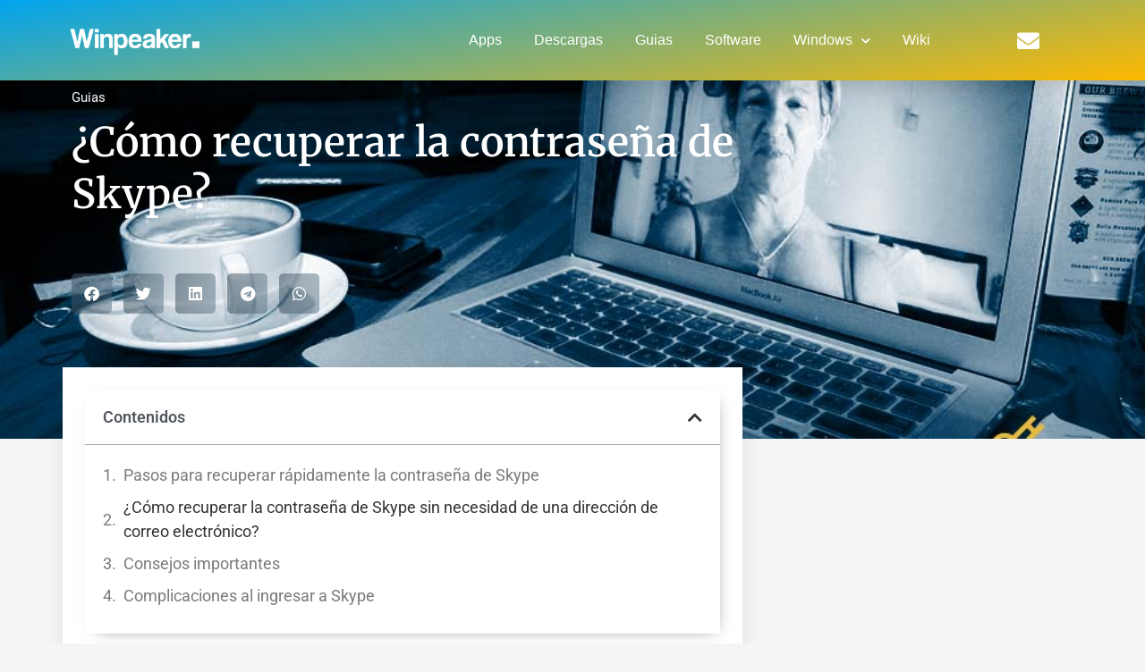

--- FILE ---
content_type: text/html; charset=UTF-8
request_url: https://winpeaker.com/guias/como-recuperar-la-contrasena-de-skype/
body_size: 20392
content:
<!doctype html>
<html lang="es">
<head>
	<meta charset="UTF-8">
	<meta name="viewport" content="width=device-width, initial-scale=1">
	<link rel="profile" href="https://gmpg.org/xfn/11">
	<meta name='robots' content='index, follow, max-image-preview:large, max-snippet:-1, max-video-preview:-1' />
	<style>img:is([sizes="auto" i], [sizes^="auto," i]) { contain-intrinsic-size: 3000px 1500px }</style>
	
	<!-- This site is optimized with the Yoast SEO plugin v24.5 - https://yoast.com/wordpress/plugins/seo/ -->
	<title>¿Cómo recuperar la contraseña de Skype? | Winpeaker</title>
	<link rel="canonical" href="https://winpeaker.com/guias/como-recuperar-la-contrasena-de-skype/" />
	<meta property="og:locale" content="es_ES" />
	<meta property="og:type" content="article" />
	<meta property="og:title" content="¿Cómo recuperar la contraseña de Skype? | Winpeaker" />
	<meta property="og:description" content="Portada » ¿Cómo recuperar la contraseña de Skype? Necesitas conectarte urgentemente a Skype, ingresas tu usuario normalmente y cuando vas a la contraseña &#8230; ¡No la recuerdas! Abriste la cuenta hace tanto tiempo que no la recuerdas o la has cambiado varias veces y ni siquiera recuerdas cuál fue la última. Pues mantén la calma [&hellip;]" />
	<meta property="og:url" content="https://winpeaker.com/guias/como-recuperar-la-contrasena-de-skype/" />
	<meta property="og:site_name" content="Winpeaker" />
	<meta property="article:published_time" content="2022-08-08T17:28:50+00:00" />
	<meta property="og:image" content="https://winpeaker.com/wp-content/uploads/2021/07/recuperar-contrasena-skype-1-6235037.jpg" />
	<meta property="og:image:width" content="1000" />
	<meta property="og:image:height" content="520" />
	<meta property="og:image:type" content="image/jpeg" />
	<meta name="author" content="winpeaker" />
	<meta name="twitter:card" content="summary_large_image" />
	<meta name="twitter:label1" content="Escrito por" />
	<meta name="twitter:data1" content="winpeaker" />
	<meta name="twitter:label2" content="Tiempo de lectura" />
	<meta name="twitter:data2" content="5 minutos" />
	<script type="application/ld+json" class="yoast-schema-graph">{"@context":"https://schema.org","@graph":[{"@type":"Article","@id":"https://winpeaker.com/guias/como-recuperar-la-contrasena-de-skype/#article","isPartOf":{"@id":"https://winpeaker.com/guias/como-recuperar-la-contrasena-de-skype/"},"author":{"name":"winpeaker","@id":"https://winpeaker.com/#/schema/person/bbeeeb290e771c6fb07e8edc7fea7529"},"headline":"¿Cómo recuperar la contraseña de Skype?","datePublished":"2022-08-08T17:28:50+00:00","mainEntityOfPage":{"@id":"https://winpeaker.com/guias/como-recuperar-la-contrasena-de-skype/"},"wordCount":1058,"publisher":{"@id":"https://winpeaker.com/#organization"},"image":{"@id":"https://winpeaker.com/guias/como-recuperar-la-contrasena-de-skype/#primaryimage"},"thumbnailUrl":"https://winpeaker.com/wp-content/uploads/2021/07/recuperar-contrasena-skype-1-6235037.jpg","articleSection":["Guias"],"inLanguage":"es"},{"@type":"WebPage","@id":"https://winpeaker.com/guias/como-recuperar-la-contrasena-de-skype/","url":"https://winpeaker.com/guias/como-recuperar-la-contrasena-de-skype/","name":"¿Cómo recuperar la contraseña de Skype? | Winpeaker","isPartOf":{"@id":"https://winpeaker.com/#website"},"primaryImageOfPage":{"@id":"https://winpeaker.com/guias/como-recuperar-la-contrasena-de-skype/#primaryimage"},"image":{"@id":"https://winpeaker.com/guias/como-recuperar-la-contrasena-de-skype/#primaryimage"},"thumbnailUrl":"https://winpeaker.com/wp-content/uploads/2021/07/recuperar-contrasena-skype-1-6235037.jpg","datePublished":"2022-08-08T17:28:50+00:00","breadcrumb":{"@id":"https://winpeaker.com/guias/como-recuperar-la-contrasena-de-skype/#breadcrumb"},"inLanguage":"es","potentialAction":[{"@type":"ReadAction","target":["https://winpeaker.com/guias/como-recuperar-la-contrasena-de-skype/"]}]},{"@type":"ImageObject","inLanguage":"es","@id":"https://winpeaker.com/guias/como-recuperar-la-contrasena-de-skype/#primaryimage","url":"https://winpeaker.com/wp-content/uploads/2021/07/recuperar-contrasena-skype-1-6235037.jpg","contentUrl":"https://winpeaker.com/wp-content/uploads/2021/07/recuperar-contrasena-skype-1-6235037.jpg","width":1000,"height":520,"caption":"recuperar-contrasena-skype-1-6235037-3209896-jpg"},{"@type":"BreadcrumbList","@id":"https://winpeaker.com/guias/como-recuperar-la-contrasena-de-skype/#breadcrumb","itemListElement":[{"@type":"ListItem","position":1,"name":"Home","item":"https://winpeaker.com/"},{"@type":"ListItem","position":2,"name":"¿Cómo recuperar la contraseña de Skype?"}]},{"@type":"WebSite","@id":"https://winpeaker.com/#website","url":"https://winpeaker.com/","name":"Winpeaker","description":"Todo Acerca de Windows","publisher":{"@id":"https://winpeaker.com/#organization"},"potentialAction":[{"@type":"SearchAction","target":{"@type":"EntryPoint","urlTemplate":"https://winpeaker.com/?s={search_term_string}"},"query-input":{"@type":"PropertyValueSpecification","valueRequired":true,"valueName":"search_term_string"}}],"inLanguage":"es"},{"@type":"Organization","@id":"https://winpeaker.com/#organization","name":"Winpeaker.com","url":"https://winpeaker.com/","logo":{"@type":"ImageObject","inLanguage":"es","@id":"https://winpeaker.com/#/schema/logo/image/","url":"https://winpeaker.com/wp-content/uploads/2021/05/winpeaker_logo-2196942.png","contentUrl":"https://winpeaker.com/wp-content/uploads/2021/05/winpeaker_logo-2196942.png","width":498,"height":114,"caption":"Winpeaker.com"},"image":{"@id":"https://winpeaker.com/#/schema/logo/image/"}},{"@type":"Person","@id":"https://winpeaker.com/#/schema/person/bbeeeb290e771c6fb07e8edc7fea7529","name":"winpeaker","image":{"@type":"ImageObject","inLanguage":"es","@id":"https://winpeaker.com/#/schema/person/image/","url":"https://secure.gravatar.com/avatar/c5599c203e0120b8ccbff4666af86f35f9b3dcad468a8bc6295313a3964a80be?s=96&d=mm&r=g","contentUrl":"https://secure.gravatar.com/avatar/c5599c203e0120b8ccbff4666af86f35f9b3dcad468a8bc6295313a3964a80be?s=96&d=mm&r=g","caption":"winpeaker"},"sameAs":["https://winpeaker.com"]}]}</script>
	<!-- / Yoast SEO plugin. -->


<link rel="alternate" type="application/rss+xml" title="Winpeaker &raquo; Feed" href="https://winpeaker.com/feed/" />
<link rel="alternate" type="application/rss+xml" title="Winpeaker &raquo; Feed de los comentarios" href="https://winpeaker.com/comments/feed/" />
<script type="b07003ae6e9969ce9bef51b8-text/javascript">
window._wpemojiSettings = {"baseUrl":"https:\/\/s.w.org\/images\/core\/emoji\/16.0.1\/72x72\/","ext":".png","svgUrl":"https:\/\/s.w.org\/images\/core\/emoji\/16.0.1\/svg\/","svgExt":".svg","source":{"concatemoji":"https:\/\/winpeaker.com\/wp-includes\/js\/wp-emoji-release.min.js?ver=6.8.2"}};
/*! This file is auto-generated */
!function(s,n){var o,i,e;function c(e){try{var t={supportTests:e,timestamp:(new Date).valueOf()};sessionStorage.setItem(o,JSON.stringify(t))}catch(e){}}function p(e,t,n){e.clearRect(0,0,e.canvas.width,e.canvas.height),e.fillText(t,0,0);var t=new Uint32Array(e.getImageData(0,0,e.canvas.width,e.canvas.height).data),a=(e.clearRect(0,0,e.canvas.width,e.canvas.height),e.fillText(n,0,0),new Uint32Array(e.getImageData(0,0,e.canvas.width,e.canvas.height).data));return t.every(function(e,t){return e===a[t]})}function u(e,t){e.clearRect(0,0,e.canvas.width,e.canvas.height),e.fillText(t,0,0);for(var n=e.getImageData(16,16,1,1),a=0;a<n.data.length;a++)if(0!==n.data[a])return!1;return!0}function f(e,t,n,a){switch(t){case"flag":return n(e,"\ud83c\udff3\ufe0f\u200d\u26a7\ufe0f","\ud83c\udff3\ufe0f\u200b\u26a7\ufe0f")?!1:!n(e,"\ud83c\udde8\ud83c\uddf6","\ud83c\udde8\u200b\ud83c\uddf6")&&!n(e,"\ud83c\udff4\udb40\udc67\udb40\udc62\udb40\udc65\udb40\udc6e\udb40\udc67\udb40\udc7f","\ud83c\udff4\u200b\udb40\udc67\u200b\udb40\udc62\u200b\udb40\udc65\u200b\udb40\udc6e\u200b\udb40\udc67\u200b\udb40\udc7f");case"emoji":return!a(e,"\ud83e\udedf")}return!1}function g(e,t,n,a){var r="undefined"!=typeof WorkerGlobalScope&&self instanceof WorkerGlobalScope?new OffscreenCanvas(300,150):s.createElement("canvas"),o=r.getContext("2d",{willReadFrequently:!0}),i=(o.textBaseline="top",o.font="600 32px Arial",{});return e.forEach(function(e){i[e]=t(o,e,n,a)}),i}function t(e){var t=s.createElement("script");t.src=e,t.defer=!0,s.head.appendChild(t)}"undefined"!=typeof Promise&&(o="wpEmojiSettingsSupports",i=["flag","emoji"],n.supports={everything:!0,everythingExceptFlag:!0},e=new Promise(function(e){s.addEventListener("DOMContentLoaded",e,{once:!0})}),new Promise(function(t){var n=function(){try{var e=JSON.parse(sessionStorage.getItem(o));if("object"==typeof e&&"number"==typeof e.timestamp&&(new Date).valueOf()<e.timestamp+604800&&"object"==typeof e.supportTests)return e.supportTests}catch(e){}return null}();if(!n){if("undefined"!=typeof Worker&&"undefined"!=typeof OffscreenCanvas&&"undefined"!=typeof URL&&URL.createObjectURL&&"undefined"!=typeof Blob)try{var e="postMessage("+g.toString()+"("+[JSON.stringify(i),f.toString(),p.toString(),u.toString()].join(",")+"));",a=new Blob([e],{type:"text/javascript"}),r=new Worker(URL.createObjectURL(a),{name:"wpTestEmojiSupports"});return void(r.onmessage=function(e){c(n=e.data),r.terminate(),t(n)})}catch(e){}c(n=g(i,f,p,u))}t(n)}).then(function(e){for(var t in e)n.supports[t]=e[t],n.supports.everything=n.supports.everything&&n.supports[t],"flag"!==t&&(n.supports.everythingExceptFlag=n.supports.everythingExceptFlag&&n.supports[t]);n.supports.everythingExceptFlag=n.supports.everythingExceptFlag&&!n.supports.flag,n.DOMReady=!1,n.readyCallback=function(){n.DOMReady=!0}}).then(function(){return e}).then(function(){var e;n.supports.everything||(n.readyCallback(),(e=n.source||{}).concatemoji?t(e.concatemoji):e.wpemoji&&e.twemoji&&(t(e.twemoji),t(e.wpemoji)))}))}((window,document),window._wpemojiSettings);
</script>
<style id='wp-emoji-styles-inline-css'>

	img.wp-smiley, img.emoji {
		display: inline !important;
		border: none !important;
		box-shadow: none !important;
		height: 1em !important;
		width: 1em !important;
		margin: 0 0.07em !important;
		vertical-align: -0.1em !important;
		background: none !important;
		padding: 0 !important;
	}
</style>
<link rel='stylesheet' id='wp-block-library-css' href='https://winpeaker.com/wp-includes/css/dist/block-library/style.min.css?ver=6.8.2' media='all' />
<style id='classic-theme-styles-inline-css'>
/*! This file is auto-generated */
.wp-block-button__link{color:#fff;background-color:#32373c;border-radius:9999px;box-shadow:none;text-decoration:none;padding:calc(.667em + 2px) calc(1.333em + 2px);font-size:1.125em}.wp-block-file__button{background:#32373c;color:#fff;text-decoration:none}
</style>
<style id='global-styles-inline-css'>
:root{--wp--preset--aspect-ratio--square: 1;--wp--preset--aspect-ratio--4-3: 4/3;--wp--preset--aspect-ratio--3-4: 3/4;--wp--preset--aspect-ratio--3-2: 3/2;--wp--preset--aspect-ratio--2-3: 2/3;--wp--preset--aspect-ratio--16-9: 16/9;--wp--preset--aspect-ratio--9-16: 9/16;--wp--preset--color--black: #000000;--wp--preset--color--cyan-bluish-gray: #abb8c3;--wp--preset--color--white: #ffffff;--wp--preset--color--pale-pink: #f78da7;--wp--preset--color--vivid-red: #cf2e2e;--wp--preset--color--luminous-vivid-orange: #ff6900;--wp--preset--color--luminous-vivid-amber: #fcb900;--wp--preset--color--light-green-cyan: #7bdcb5;--wp--preset--color--vivid-green-cyan: #00d084;--wp--preset--color--pale-cyan-blue: #8ed1fc;--wp--preset--color--vivid-cyan-blue: #0693e3;--wp--preset--color--vivid-purple: #9b51e0;--wp--preset--gradient--vivid-cyan-blue-to-vivid-purple: linear-gradient(135deg,rgba(6,147,227,1) 0%,rgb(155,81,224) 100%);--wp--preset--gradient--light-green-cyan-to-vivid-green-cyan: linear-gradient(135deg,rgb(122,220,180) 0%,rgb(0,208,130) 100%);--wp--preset--gradient--luminous-vivid-amber-to-luminous-vivid-orange: linear-gradient(135deg,rgba(252,185,0,1) 0%,rgba(255,105,0,1) 100%);--wp--preset--gradient--luminous-vivid-orange-to-vivid-red: linear-gradient(135deg,rgba(255,105,0,1) 0%,rgb(207,46,46) 100%);--wp--preset--gradient--very-light-gray-to-cyan-bluish-gray: linear-gradient(135deg,rgb(238,238,238) 0%,rgb(169,184,195) 100%);--wp--preset--gradient--cool-to-warm-spectrum: linear-gradient(135deg,rgb(74,234,220) 0%,rgb(151,120,209) 20%,rgb(207,42,186) 40%,rgb(238,44,130) 60%,rgb(251,105,98) 80%,rgb(254,248,76) 100%);--wp--preset--gradient--blush-light-purple: linear-gradient(135deg,rgb(255,206,236) 0%,rgb(152,150,240) 100%);--wp--preset--gradient--blush-bordeaux: linear-gradient(135deg,rgb(254,205,165) 0%,rgb(254,45,45) 50%,rgb(107,0,62) 100%);--wp--preset--gradient--luminous-dusk: linear-gradient(135deg,rgb(255,203,112) 0%,rgb(199,81,192) 50%,rgb(65,88,208) 100%);--wp--preset--gradient--pale-ocean: linear-gradient(135deg,rgb(255,245,203) 0%,rgb(182,227,212) 50%,rgb(51,167,181) 100%);--wp--preset--gradient--electric-grass: linear-gradient(135deg,rgb(202,248,128) 0%,rgb(113,206,126) 100%);--wp--preset--gradient--midnight: linear-gradient(135deg,rgb(2,3,129) 0%,rgb(40,116,252) 100%);--wp--preset--font-size--small: 13px;--wp--preset--font-size--medium: 20px;--wp--preset--font-size--large: 36px;--wp--preset--font-size--x-large: 42px;--wp--preset--spacing--20: 0.44rem;--wp--preset--spacing--30: 0.67rem;--wp--preset--spacing--40: 1rem;--wp--preset--spacing--50: 1.5rem;--wp--preset--spacing--60: 2.25rem;--wp--preset--spacing--70: 3.38rem;--wp--preset--spacing--80: 5.06rem;--wp--preset--shadow--natural: 6px 6px 9px rgba(0, 0, 0, 0.2);--wp--preset--shadow--deep: 12px 12px 50px rgba(0, 0, 0, 0.4);--wp--preset--shadow--sharp: 6px 6px 0px rgba(0, 0, 0, 0.2);--wp--preset--shadow--outlined: 6px 6px 0px -3px rgba(255, 255, 255, 1), 6px 6px rgba(0, 0, 0, 1);--wp--preset--shadow--crisp: 6px 6px 0px rgba(0, 0, 0, 1);}:where(.is-layout-flex){gap: 0.5em;}:where(.is-layout-grid){gap: 0.5em;}body .is-layout-flex{display: flex;}.is-layout-flex{flex-wrap: wrap;align-items: center;}.is-layout-flex > :is(*, div){margin: 0;}body .is-layout-grid{display: grid;}.is-layout-grid > :is(*, div){margin: 0;}:where(.wp-block-columns.is-layout-flex){gap: 2em;}:where(.wp-block-columns.is-layout-grid){gap: 2em;}:where(.wp-block-post-template.is-layout-flex){gap: 1.25em;}:where(.wp-block-post-template.is-layout-grid){gap: 1.25em;}.has-black-color{color: var(--wp--preset--color--black) !important;}.has-cyan-bluish-gray-color{color: var(--wp--preset--color--cyan-bluish-gray) !important;}.has-white-color{color: var(--wp--preset--color--white) !important;}.has-pale-pink-color{color: var(--wp--preset--color--pale-pink) !important;}.has-vivid-red-color{color: var(--wp--preset--color--vivid-red) !important;}.has-luminous-vivid-orange-color{color: var(--wp--preset--color--luminous-vivid-orange) !important;}.has-luminous-vivid-amber-color{color: var(--wp--preset--color--luminous-vivid-amber) !important;}.has-light-green-cyan-color{color: var(--wp--preset--color--light-green-cyan) !important;}.has-vivid-green-cyan-color{color: var(--wp--preset--color--vivid-green-cyan) !important;}.has-pale-cyan-blue-color{color: var(--wp--preset--color--pale-cyan-blue) !important;}.has-vivid-cyan-blue-color{color: var(--wp--preset--color--vivid-cyan-blue) !important;}.has-vivid-purple-color{color: var(--wp--preset--color--vivid-purple) !important;}.has-black-background-color{background-color: var(--wp--preset--color--black) !important;}.has-cyan-bluish-gray-background-color{background-color: var(--wp--preset--color--cyan-bluish-gray) !important;}.has-white-background-color{background-color: var(--wp--preset--color--white) !important;}.has-pale-pink-background-color{background-color: var(--wp--preset--color--pale-pink) !important;}.has-vivid-red-background-color{background-color: var(--wp--preset--color--vivid-red) !important;}.has-luminous-vivid-orange-background-color{background-color: var(--wp--preset--color--luminous-vivid-orange) !important;}.has-luminous-vivid-amber-background-color{background-color: var(--wp--preset--color--luminous-vivid-amber) !important;}.has-light-green-cyan-background-color{background-color: var(--wp--preset--color--light-green-cyan) !important;}.has-vivid-green-cyan-background-color{background-color: var(--wp--preset--color--vivid-green-cyan) !important;}.has-pale-cyan-blue-background-color{background-color: var(--wp--preset--color--pale-cyan-blue) !important;}.has-vivid-cyan-blue-background-color{background-color: var(--wp--preset--color--vivid-cyan-blue) !important;}.has-vivid-purple-background-color{background-color: var(--wp--preset--color--vivid-purple) !important;}.has-black-border-color{border-color: var(--wp--preset--color--black) !important;}.has-cyan-bluish-gray-border-color{border-color: var(--wp--preset--color--cyan-bluish-gray) !important;}.has-white-border-color{border-color: var(--wp--preset--color--white) !important;}.has-pale-pink-border-color{border-color: var(--wp--preset--color--pale-pink) !important;}.has-vivid-red-border-color{border-color: var(--wp--preset--color--vivid-red) !important;}.has-luminous-vivid-orange-border-color{border-color: var(--wp--preset--color--luminous-vivid-orange) !important;}.has-luminous-vivid-amber-border-color{border-color: var(--wp--preset--color--luminous-vivid-amber) !important;}.has-light-green-cyan-border-color{border-color: var(--wp--preset--color--light-green-cyan) !important;}.has-vivid-green-cyan-border-color{border-color: var(--wp--preset--color--vivid-green-cyan) !important;}.has-pale-cyan-blue-border-color{border-color: var(--wp--preset--color--pale-cyan-blue) !important;}.has-vivid-cyan-blue-border-color{border-color: var(--wp--preset--color--vivid-cyan-blue) !important;}.has-vivid-purple-border-color{border-color: var(--wp--preset--color--vivid-purple) !important;}.has-vivid-cyan-blue-to-vivid-purple-gradient-background{background: var(--wp--preset--gradient--vivid-cyan-blue-to-vivid-purple) !important;}.has-light-green-cyan-to-vivid-green-cyan-gradient-background{background: var(--wp--preset--gradient--light-green-cyan-to-vivid-green-cyan) !important;}.has-luminous-vivid-amber-to-luminous-vivid-orange-gradient-background{background: var(--wp--preset--gradient--luminous-vivid-amber-to-luminous-vivid-orange) !important;}.has-luminous-vivid-orange-to-vivid-red-gradient-background{background: var(--wp--preset--gradient--luminous-vivid-orange-to-vivid-red) !important;}.has-very-light-gray-to-cyan-bluish-gray-gradient-background{background: var(--wp--preset--gradient--very-light-gray-to-cyan-bluish-gray) !important;}.has-cool-to-warm-spectrum-gradient-background{background: var(--wp--preset--gradient--cool-to-warm-spectrum) !important;}.has-blush-light-purple-gradient-background{background: var(--wp--preset--gradient--blush-light-purple) !important;}.has-blush-bordeaux-gradient-background{background: var(--wp--preset--gradient--blush-bordeaux) !important;}.has-luminous-dusk-gradient-background{background: var(--wp--preset--gradient--luminous-dusk) !important;}.has-pale-ocean-gradient-background{background: var(--wp--preset--gradient--pale-ocean) !important;}.has-electric-grass-gradient-background{background: var(--wp--preset--gradient--electric-grass) !important;}.has-midnight-gradient-background{background: var(--wp--preset--gradient--midnight) !important;}.has-small-font-size{font-size: var(--wp--preset--font-size--small) !important;}.has-medium-font-size{font-size: var(--wp--preset--font-size--medium) !important;}.has-large-font-size{font-size: var(--wp--preset--font-size--large) !important;}.has-x-large-font-size{font-size: var(--wp--preset--font-size--x-large) !important;}
:where(.wp-block-post-template.is-layout-flex){gap: 1.25em;}:where(.wp-block-post-template.is-layout-grid){gap: 1.25em;}
:where(.wp-block-columns.is-layout-flex){gap: 2em;}:where(.wp-block-columns.is-layout-grid){gap: 2em;}
:root :where(.wp-block-pullquote){font-size: 1.5em;line-height: 1.6;}
</style>
<link rel='stylesheet' id='hello-elementor-css' href='https://winpeaker.com/wp-content/themes/hello-elementor/style.min.css?ver=3.1.1' media='all' />
<link rel='stylesheet' id='hello-elementor-theme-style-css' href='https://winpeaker.com/wp-content/themes/hello-elementor/theme.min.css?ver=3.1.1' media='all' />
<link rel='stylesheet' id='hello-elementor-header-footer-css' href='https://winpeaker.com/wp-content/themes/hello-elementor/header-footer.min.css?ver=3.1.1' media='all' />
<link rel='stylesheet' id='elementor-frontend-css' href='https://winpeaker.com/wp-content/plugins/elementor/assets/css/frontend.min.css?ver=3.30.3' media='all' />
<style id='elementor-frontend-inline-css'>
.elementor-17 .elementor-element.elementor-element-64251fd:not(.elementor-motion-effects-element-type-background), .elementor-17 .elementor-element.elementor-element-64251fd > .elementor-motion-effects-container > .elementor-motion-effects-layer{background-image:url("https://winpeaker.com/wp-content/uploads/2021/07/recuperar-contrasena-skype-1-6235037.jpg");}
</style>
<link rel='stylesheet' id='widget-image-css' href='https://winpeaker.com/wp-content/plugins/elementor/assets/css/widget-image.min.css?ver=3.30.3' media='all' />
<link rel='stylesheet' id='widget-nav-menu-css' href='https://winpeaker.com/wp-content/plugins/elementor-pro/assets/css/widget-nav-menu.min.css?ver=3.30.1' media='all' />
<link rel='stylesheet' id='widget-social-icons-css' href='https://winpeaker.com/wp-content/plugins/elementor/assets/css/widget-social-icons.min.css?ver=3.30.3' media='all' />
<link rel='stylesheet' id='e-apple-webkit-css' href='https://winpeaker.com/wp-content/plugins/elementor/assets/css/conditionals/apple-webkit.min.css?ver=3.30.3' media='all' />
<link rel='stylesheet' id='widget-heading-css' href='https://winpeaker.com/wp-content/plugins/elementor/assets/css/widget-heading.min.css?ver=3.30.3' media='all' />
<link rel='stylesheet' id='swiper-css' href='https://winpeaker.com/wp-content/plugins/elementor/assets/lib/swiper/v8/css/swiper.min.css?ver=8.4.5' media='all' />
<link rel='stylesheet' id='e-swiper-css' href='https://winpeaker.com/wp-content/plugins/elementor/assets/css/conditionals/e-swiper.min.css?ver=3.30.3' media='all' />
<link rel='stylesheet' id='widget-post-info-css' href='https://winpeaker.com/wp-content/plugins/elementor-pro/assets/css/widget-post-info.min.css?ver=3.30.1' media='all' />
<link rel='stylesheet' id='widget-icon-list-css' href='https://winpeaker.com/wp-content/plugins/elementor/assets/css/widget-icon-list.min.css?ver=3.30.3' media='all' />
<link rel='stylesheet' id='elementor-icons-shared-0-css' href='https://winpeaker.com/wp-content/plugins/elementor/assets/lib/font-awesome/css/fontawesome.min.css?ver=5.15.3' media='all' />
<link rel='stylesheet' id='elementor-icons-fa-regular-css' href='https://winpeaker.com/wp-content/plugins/elementor/assets/lib/font-awesome/css/regular.min.css?ver=5.15.3' media='all' />
<link rel='stylesheet' id='elementor-icons-fa-solid-css' href='https://winpeaker.com/wp-content/plugins/elementor/assets/lib/font-awesome/css/solid.min.css?ver=5.15.3' media='all' />
<link rel='stylesheet' id='widget-share-buttons-css' href='https://winpeaker.com/wp-content/plugins/elementor-pro/assets/css/widget-share-buttons.min.css?ver=3.30.1' media='all' />
<link rel='stylesheet' id='elementor-icons-fa-brands-css' href='https://winpeaker.com/wp-content/plugins/elementor/assets/lib/font-awesome/css/brands.min.css?ver=5.15.3' media='all' />
<link rel='stylesheet' id='widget-table-of-contents-css' href='https://winpeaker.com/wp-content/plugins/elementor-pro/assets/css/widget-table-of-contents.min.css?ver=3.30.1' media='all' />
<link rel='stylesheet' id='widget-social-css' href='https://winpeaker.com/wp-content/plugins/elementor-pro/assets/css/widget-social.min.css?ver=3.30.1' media='all' />
<link rel='stylesheet' id='widget-search-form-css' href='https://winpeaker.com/wp-content/plugins/elementor-pro/assets/css/widget-search-form.min.css?ver=3.30.1' media='all' />
<link rel='stylesheet' id='widget-posts-css' href='https://winpeaker.com/wp-content/plugins/elementor-pro/assets/css/widget-posts.min.css?ver=3.30.1' media='all' />
<link rel='stylesheet' id='widget-spacer-css' href='https://winpeaker.com/wp-content/plugins/elementor/assets/css/widget-spacer.min.css?ver=3.30.3' media='all' />
<link rel='stylesheet' id='widget-form-css' href='https://winpeaker.com/wp-content/plugins/elementor-pro/assets/css/widget-form.min.css?ver=3.30.1' media='all' />
<link rel='stylesheet' id='e-animation-fadeInUp-css' href='https://winpeaker.com/wp-content/plugins/elementor/assets/lib/animations/styles/fadeInUp.min.css?ver=3.30.3' media='all' />
<link rel='stylesheet' id='e-popup-css' href='https://winpeaker.com/wp-content/plugins/elementor-pro/assets/css/conditionals/popup.min.css?ver=3.30.1' media='all' />
<link rel='stylesheet' id='elementor-icons-css' href='https://winpeaker.com/wp-content/plugins/elementor/assets/lib/eicons/css/elementor-icons.min.css?ver=5.43.0' media='all' />
<link rel='stylesheet' id='elementor-post-7-css' href='https://winpeaker.com/wp-content/uploads/elementor/css/post-7.css?ver=1753855601' media='all' />
<link rel='stylesheet' id='elementor-post-20-css' href='https://winpeaker.com/wp-content/uploads/elementor/css/post-20.css?ver=1753855601' media='all' />
<link rel='stylesheet' id='elementor-post-22-css' href='https://winpeaker.com/wp-content/uploads/elementor/css/post-22.css?ver=1753855601' media='all' />
<link rel='stylesheet' id='elementor-post-17-css' href='https://winpeaker.com/wp-content/uploads/elementor/css/post-17.css?ver=1753855601' media='all' />
<link rel='stylesheet' id='elementor-post-28-css' href='https://winpeaker.com/wp-content/uploads/elementor/css/post-28.css?ver=1753855601' media='all' />
<link rel='stylesheet' id='glossary-hint-css' href='https://winpeaker.com/wp-content/plugins/glossary-by-codeat-premium/assets/css/css-pro/tooltip-light.css?ver=2.0.13' media='all' />
<link rel='stylesheet' id='elementor-gf-local-roboto-css' href='https://winpeaker.com/wp-content/uploads/elementor/google-fonts/css/roboto.css?ver=1753855578' media='all' />
<link rel='stylesheet' id='elementor-gf-local-robotoslab-css' href='https://winpeaker.com/wp-content/uploads/elementor/google-fonts/css/robotoslab.css?ver=1753855581' media='all' />
<link rel='stylesheet' id='elementor-gf-local-montserrat-css' href='https://winpeaker.com/wp-content/uploads/elementor/google-fonts/css/montserrat.css?ver=1753855585' media='all' />
<link rel='stylesheet' id='elementor-gf-local-merriweather-css' href='https://winpeaker.com/wp-content/uploads/elementor/google-fonts/css/merriweather.css?ver=1753855589' media='all' />
<script src="https://winpeaker.com/wp-includes/js/jquery/jquery.min.js?ver=3.7.1" id="jquery-core-js" type="b07003ae6e9969ce9bef51b8-text/javascript"></script>
<script src="https://winpeaker.com/wp-includes/js/jquery/jquery-migrate.min.js?ver=3.4.1" id="jquery-migrate-js" type="b07003ae6e9969ce9bef51b8-text/javascript"></script>
<link rel="https://api.w.org/" href="https://winpeaker.com/wp-json/" /><link rel="alternate" title="JSON" type="application/json" href="https://winpeaker.com/wp-json/wp/v2/posts/2963" /><link rel="EditURI" type="application/rsd+xml" title="RSD" href="https://winpeaker.com/xmlrpc.php?rsd" />
<meta name="generator" content="WordPress 6.8.2" />
<link rel='shortlink' href='https://winpeaker.com/?p=2963' />
<link rel="alternate" title="oEmbed (JSON)" type="application/json+oembed" href="https://winpeaker.com/wp-json/oembed/1.0/embed?url=https%3A%2F%2Fwinpeaker.com%2Fguias%2Fcomo-recuperar-la-contrasena-de-skype%2F" />
<link rel="alternate" title="oEmbed (XML)" type="text/xml+oembed" href="https://winpeaker.com/wp-json/oembed/1.0/embed?url=https%3A%2F%2Fwinpeaker.com%2Fguias%2Fcomo-recuperar-la-contrasena-de-skype%2F&#038;format=xml" />
<!-- Global site tag (gtag.js) - Google Analytics -->
<script async src="https://www.googletagmanager.com/gtag/js?id=G-L712CJSZZL" type="b07003ae6e9969ce9bef51b8-text/javascript"></script>
<script type="b07003ae6e9969ce9bef51b8-text/javascript">
  window.dataLayer = window.dataLayer || [];
  function gtag(){dataLayer.push(arguments);}
  gtag('js', new Date());

  gtag('config', 'G-L712CJSZZL');
</script>
<!-- Global site tag (gtag.js) - Google Analytics -->
<script async src="https://www.googletagmanager.com/gtag/js?id=UA-198351921-1" type="b07003ae6e9969ce9bef51b8-text/javascript"></script>
<script type="b07003ae6e9969ce9bef51b8-text/javascript">
  window.dataLayer = window.dataLayer || [];
  function gtag(){dataLayer.push(arguments);}
  gtag('js', new Date());

  gtag('config', 'UA-198351921-1');
</script>
<meta name="publisuites-verify-code" content="aHR0cHM6Ly93aW5wZWFrZXIuY29t" />

<script async src="https://fundingchoicesmessages.google.com/i/pub-9047562926713908?ers=1" nonce="Ku7A5nKLm6N7XjePlPYI9g" type="b07003ae6e9969ce9bef51b8-text/javascript"></script><script nonce="Ku7A5nKLm6N7XjePlPYI9g" type="b07003ae6e9969ce9bef51b8-text/javascript">(function() {function signalGooglefcPresent() {if (!window.frames['googlefcPresent']) {if (document.body) {const iframe = document.createElement('iframe'); iframe.style = 'width: 0; height: 0; border: none; z-index: -1000; left: -1000px; top: -1000px;'; iframe.style.display = 'none'; iframe.name = 'googlefcPresent'; document.body.appendChild(iframe);} else {setTimeout(signalGooglefcPresent, 0);}}}signalGooglefcPresent();})();</script><link rel="alternate" hreflang="en" href="/en/guides/how-to-recover-skype-password/"/><link rel="alternate" hreflang="fr" href="/fr/guides/comment-r&eacute;cup&eacute;rer-le-mot-de-passe-skype/"/><link rel="alternate" hreflang="de" href="/de/F&uuml;hrer/So-stellen-Sie-das-Skype--Passwort-wieder-her/"/><link rel="alternate" hreflang="it" href="/it/guide/come-recuperare-la-password-skype/"/><link rel="alternate" hreflang="pt" href="/pt/guias/como-recuperar-a-senha-do-skype/"/><meta name="generator" content="Elementor 3.30.3; features: additional_custom_breakpoints; settings: css_print_method-external, google_font-enabled, font_display-auto">
			<style>
				.e-con.e-parent:nth-of-type(n+4):not(.e-lazyloaded):not(.e-no-lazyload),
				.e-con.e-parent:nth-of-type(n+4):not(.e-lazyloaded):not(.e-no-lazyload) * {
					background-image: none !important;
				}
				@media screen and (max-height: 1024px) {
					.e-con.e-parent:nth-of-type(n+3):not(.e-lazyloaded):not(.e-no-lazyload),
					.e-con.e-parent:nth-of-type(n+3):not(.e-lazyloaded):not(.e-no-lazyload) * {
						background-image: none !important;
					}
				}
				@media screen and (max-height: 640px) {
					.e-con.e-parent:nth-of-type(n+2):not(.e-lazyloaded):not(.e-no-lazyload),
					.e-con.e-parent:nth-of-type(n+2):not(.e-lazyloaded):not(.e-no-lazyload) * {
						background-image: none !important;
					}
				}
			</style>
			<link rel="icon" href="https://winpeaker.com/wp-content/uploads/2021/05/android-chrome-512x512-1289202-150x150.png" sizes="32x32" />
<link rel="icon" href="https://winpeaker.com/wp-content/uploads/2021/05/android-chrome-512x512-1289202-300x300.png" sizes="192x192" />
<link rel="apple-touch-icon" href="https://winpeaker.com/wp-content/uploads/2021/05/android-chrome-512x512-1289202-300x300.png" />
<meta name="msapplication-TileImage" content="https://winpeaker.com/wp-content/uploads/2021/05/android-chrome-512x512-1289202-300x300.png" />
</head>
<body class="wp-singular post-template-default single single-post postid-2963 single-format-standard wp-custom-logo wp-theme-hello-elementor elementor-default elementor-kit-7 elementor-page-17">


<a class="skip-link screen-reader-text" href="#content">Ir al contenido</a>

		<div data-elementor-type="header" data-elementor-id="20" class="elementor elementor-20 elementor-location-header" data-elementor-post-type="elementor_library">
					<section class="elementor-section elementor-top-section elementor-element elementor-element-3e6743d6 elementor-section-height-min-height elementor-section-boxed elementor-section-height-default elementor-section-items-middle" data-id="3e6743d6" data-element_type="section" data-settings="{&quot;background_background&quot;:&quot;gradient&quot;}">
						<div class="elementor-container elementor-column-gap-default">
					<div class="elementor-column elementor-col-33 elementor-top-column elementor-element elementor-element-8e14846" data-id="8e14846" data-element_type="column">
			<div class="elementor-widget-wrap elementor-element-populated">
						<div class="elementor-element elementor-element-719642ee elementor-widget elementor-widget-image" data-id="719642ee" data-element_type="widget" data-widget_type="image.default">
				<div class="elementor-widget-container">
																<a href="https://winpeaker.com" data-wpel-link="internal">
							<img width="498" height="114" src="https://winpeaker.com/wp-content/uploads/2021/05/winpeaker_logo_blanco-6131025.png" class="attachment-full size-full wp-image-61" alt="winpeaker_logo_blanco" srcset="https://winpeaker.com/wp-content/uploads/2021/05/winpeaker_logo_blanco-6131025.png 498w, https://winpeaker.com/wp-content/uploads/2021/05/winpeaker_logo_blanco-6131025-300x69.png 300w" sizes="(max-width: 498px) 100vw, 498px" />								</a>
															</div>
				</div>
					</div>
		</div>
				<div class="elementor-column elementor-col-33 elementor-top-column elementor-element elementor-element-2a28f345" data-id="2a28f345" data-element_type="column">
			<div class="elementor-widget-wrap elementor-element-populated">
						<div class="elementor-element elementor-element-6be1c0a0 elementor-nav-menu__align-end elementor-nav-menu--stretch elementor-nav-menu__text-align-center elementor-nav-menu--dropdown-tablet elementor-nav-menu--toggle elementor-nav-menu--burger elementor-widget elementor-widget-nav-menu" data-id="6be1c0a0" data-element_type="widget" data-settings="{&quot;full_width&quot;:&quot;stretch&quot;,&quot;submenu_icon&quot;:{&quot;value&quot;:&quot;&lt;i class=\&quot;fas fa-chevron-down\&quot;&gt;&lt;\/i&gt;&quot;,&quot;library&quot;:&quot;fa-solid&quot;},&quot;layout&quot;:&quot;horizontal&quot;,&quot;toggle&quot;:&quot;burger&quot;}" data-widget_type="nav-menu.default">
				<div class="elementor-widget-container">
								<nav aria-label="Menu" class="elementor-nav-menu--main elementor-nav-menu__container elementor-nav-menu--layout-horizontal e--pointer-underline e--animation-drop-out">
				<ul id="menu-1-6be1c0a0" class="elementor-nav-menu"><li class="menu-item menu-item-type-taxonomy menu-item-object-category menu-item-130"><a href="https://winpeaker.com/apps/" class="elementor-item" data-wpel-link="internal">Apps</a></li>
<li class="menu-item menu-item-type-taxonomy menu-item-object-category menu-item-131"><a href="https://winpeaker.com/descargas/" class="elementor-item" data-wpel-link="internal">Descargas</a></li>
<li class="menu-item menu-item-type-taxonomy menu-item-object-category current-post-ancestor current-menu-parent current-post-parent menu-item-132"><a href="https://winpeaker.com/guias/" class="elementor-item" data-wpel-link="internal">Guias</a></li>
<li class="menu-item menu-item-type-taxonomy menu-item-object-category menu-item-133"><a href="https://winpeaker.com/software/" class="elementor-item" data-wpel-link="internal">Software</a></li>
<li class="menu-item menu-item-type-taxonomy menu-item-object-category menu-item-has-children menu-item-134"><a href="https://winpeaker.com/windows/" class="elementor-item" data-wpel-link="internal">Windows</a>
<ul class="sub-menu elementor-nav-menu--dropdown">
	<li class="menu-item menu-item-type-post_type menu-item-object-page menu-item-4717"><a href="https://winpeaker.com/errores-codigo-windows/" class="elementor-sub-item" data-wpel-link="internal">Errores Código Windows</a></li>
</ul>
</li>
<li class="menu-item menu-item-type-custom menu-item-object-custom menu-item-4010"><a href="https://winpeaker.com/wiki/" class="elementor-item" data-wpel-link="internal">Wiki</a></li>
</ul>			</nav>
					<div class="elementor-menu-toggle" role="button" tabindex="0" aria-label="Menu Toggle" aria-expanded="false">
			<i aria-hidden="true" role="presentation" class="elementor-menu-toggle__icon--open eicon-menu-bar"></i><i aria-hidden="true" role="presentation" class="elementor-menu-toggle__icon--close eicon-close"></i>		</div>
					<nav class="elementor-nav-menu--dropdown elementor-nav-menu__container" aria-hidden="true">
				<ul id="menu-2-6be1c0a0" class="elementor-nav-menu"><li class="menu-item menu-item-type-taxonomy menu-item-object-category menu-item-130"><a href="https://winpeaker.com/apps/" class="elementor-item" tabindex="-1" data-wpel-link="internal">Apps</a></li>
<li class="menu-item menu-item-type-taxonomy menu-item-object-category menu-item-131"><a href="https://winpeaker.com/descargas/" class="elementor-item" tabindex="-1" data-wpel-link="internal">Descargas</a></li>
<li class="menu-item menu-item-type-taxonomy menu-item-object-category current-post-ancestor current-menu-parent current-post-parent menu-item-132"><a href="https://winpeaker.com/guias/" class="elementor-item" tabindex="-1" data-wpel-link="internal">Guias</a></li>
<li class="menu-item menu-item-type-taxonomy menu-item-object-category menu-item-133"><a href="https://winpeaker.com/software/" class="elementor-item" tabindex="-1" data-wpel-link="internal">Software</a></li>
<li class="menu-item menu-item-type-taxonomy menu-item-object-category menu-item-has-children menu-item-134"><a href="https://winpeaker.com/windows/" class="elementor-item" tabindex="-1" data-wpel-link="internal">Windows</a>
<ul class="sub-menu elementor-nav-menu--dropdown">
	<li class="menu-item menu-item-type-post_type menu-item-object-page menu-item-4717"><a href="https://winpeaker.com/errores-codigo-windows/" class="elementor-sub-item" tabindex="-1" data-wpel-link="internal">Errores Código Windows</a></li>
</ul>
</li>
<li class="menu-item menu-item-type-custom menu-item-object-custom menu-item-4010"><a href="https://winpeaker.com/wiki/" class="elementor-item" tabindex="-1" data-wpel-link="internal">Wiki</a></li>
</ul>			</nav>
						</div>
				</div>
					</div>
		</div>
				<div class="elementor-column elementor-col-33 elementor-top-column elementor-element elementor-element-16fcbca6 elementor-hidden-phone" data-id="16fcbca6" data-element_type="column">
			<div class="elementor-widget-wrap elementor-element-populated">
						<div class="elementor-element elementor-element-5aca94a elementor-shape-rounded elementor-grid-0 e-grid-align-center elementor-widget elementor-widget-social-icons" data-id="5aca94a" data-element_type="widget" data-widget_type="social-icons.default">
				<div class="elementor-widget-container">
							<div class="elementor-social-icons-wrapper elementor-grid">
							<span class="elementor-grid-item">
					<a class="elementor-icon elementor-social-icon elementor-social-icon-envelope elementor-repeater-item-9c8aad6" href="/cdn-cgi/l/email-protection#ed8582818cad9f808c9f86889984838a89848a84998c81c38e8280" target="_blank">
						<span class="elementor-screen-only">Envelope</span>
						<i class="fas fa-envelope"></i>					</a>
				</span>
					</div>
						</div>
				</div>
					</div>
		</div>
					</div>
		</section>
				</div>
				<div data-elementor-type="single-post" data-elementor-id="17" class="elementor elementor-17 elementor-location-single post-2963 post type-post status-publish format-standard has-post-thumbnail hentry category-guias" data-elementor-post-type="elementor_library">
					<section class="elementor-section elementor-top-section elementor-element elementor-element-64251fd elementor-section-boxed elementor-section-height-default elementor-section-height-default" data-id="64251fd" data-element_type="section" data-settings="{&quot;background_background&quot;:&quot;classic&quot;}">
							<div class="elementor-background-overlay"></div>
							<div class="elementor-container elementor-column-gap-default">
					<div class="elementor-column elementor-col-100 elementor-top-column elementor-element elementor-element-26b37532" data-id="26b37532" data-element_type="column">
			<div class="elementor-widget-wrap elementor-element-populated">
						<div class="elementor-element elementor-element-5173ef1b elementor-tablet-align-center elementor-widget elementor-widget-post-info" data-id="5173ef1b" data-element_type="widget" data-widget_type="post-info.default">
				<div class="elementor-widget-container">
							<ul class="elementor-inline-items elementor-icon-list-items elementor-post-info">
								<li class="elementor-icon-list-item elementor-repeater-item-124edcf elementor-inline-item" itemprop="about">
													<span class="elementor-icon-list-text elementor-post-info__item elementor-post-info__item--type-terms">
										<span class="elementor-post-info__terms-list">
				<a href="https://winpeaker.com/guias/" class="elementor-post-info__terms-list-item" data-wpel-link="internal">Guias</a>				</span>
					</span>
								</li>
				</ul>
						</div>
				</div>
				<div class="elementor-element elementor-element-7b8feaff elementor-widget elementor-widget-theme-post-title elementor-page-title elementor-widget-heading" data-id="7b8feaff" data-element_type="widget" data-widget_type="theme-post-title.default">
				<div class="elementor-widget-container">
					<h1 class="elementor-heading-title elementor-size-default">¿Cómo recuperar la contraseña de Skype?</h1>				</div>
				</div>
				<div class="elementor-element elementor-element-2d714a55 elementor-share-buttons--view-icon elementor-share-buttons--color-custom elementor-share-buttons--align-left elementor-share-buttons--shape-rounded elementor-share-buttons-mobile--align-center elementor-share-buttons-tablet--align-center elementor-share-buttons--skin-gradient elementor-grid-0 elementor-widget elementor-widget-share-buttons" data-id="2d714a55" data-element_type="widget" data-widget_type="share-buttons.default">
				<div class="elementor-widget-container">
							<div class="elementor-grid" role="list">
								<div class="elementor-grid-item" role="listitem">
						<div class="elementor-share-btn elementor-share-btn_facebook" role="button" tabindex="0" aria-label="Share on facebook">
															<span class="elementor-share-btn__icon">
								<i class="fab fa-facebook" aria-hidden="true"></i>							</span>
																				</div>
					</div>
									<div class="elementor-grid-item" role="listitem">
						<div class="elementor-share-btn elementor-share-btn_twitter" role="button" tabindex="0" aria-label="Share on twitter">
															<span class="elementor-share-btn__icon">
								<i class="fab fa-twitter" aria-hidden="true"></i>							</span>
																				</div>
					</div>
									<div class="elementor-grid-item" role="listitem">
						<div class="elementor-share-btn elementor-share-btn_linkedin" role="button" tabindex="0" aria-label="Share on linkedin">
															<span class="elementor-share-btn__icon">
								<i class="fab fa-linkedin" aria-hidden="true"></i>							</span>
																				</div>
					</div>
									<div class="elementor-grid-item" role="listitem">
						<div class="elementor-share-btn elementor-share-btn_telegram" role="button" tabindex="0" aria-label="Share on telegram">
															<span class="elementor-share-btn__icon">
								<i class="fab fa-telegram" aria-hidden="true"></i>							</span>
																				</div>
					</div>
									<div class="elementor-grid-item" role="listitem">
						<div class="elementor-share-btn elementor-share-btn_whatsapp" role="button" tabindex="0" aria-label="Share on whatsapp">
															<span class="elementor-share-btn__icon">
								<i class="fab fa-whatsapp" aria-hidden="true"></i>							</span>
																				</div>
					</div>
						</div>
						</div>
				</div>
					</div>
		</div>
					</div>
		</section>
				<section class="elementor-section elementor-top-section elementor-element elementor-element-10351199 elementor-section-boxed elementor-section-height-default elementor-section-height-default" data-id="10351199" data-element_type="section">
						<div class="elementor-container elementor-column-gap-default">
					<div class="elementor-column elementor-col-66 elementor-top-column elementor-element elementor-element-78d35e02" data-id="78d35e02" data-element_type="column" data-settings="{&quot;background_background&quot;:&quot;classic&quot;}">
			<div class="elementor-widget-wrap elementor-element-populated">
						<div class="elementor-element elementor-element-46a5dd70 elementor-toc--minimized-on-tablet elementor-widget elementor-widget-table-of-contents" data-id="46a5dd70" data-element_type="widget" data-settings="{&quot;exclude_headings_by_selector&quot;:[],&quot;headings_by_tags&quot;:[&quot;h2&quot;,&quot;h3&quot;,&quot;h4&quot;],&quot;marker_view&quot;:&quot;numbers&quot;,&quot;no_headings_message&quot;:&quot;No headings were found on this page.&quot;,&quot;minimize_box&quot;:&quot;yes&quot;,&quot;minimized_on&quot;:&quot;tablet&quot;,&quot;hierarchical_view&quot;:&quot;yes&quot;,&quot;min_height&quot;:{&quot;unit&quot;:&quot;px&quot;,&quot;size&quot;:&quot;&quot;,&quot;sizes&quot;:[]},&quot;min_height_tablet&quot;:{&quot;unit&quot;:&quot;px&quot;,&quot;size&quot;:&quot;&quot;,&quot;sizes&quot;:[]},&quot;min_height_mobile&quot;:{&quot;unit&quot;:&quot;px&quot;,&quot;size&quot;:&quot;&quot;,&quot;sizes&quot;:[]}}" data-widget_type="table-of-contents.default">
				<div class="elementor-widget-container">
							<div class="elementor-toc__header">
			<h4 class="elementor-toc__header-title">
				Contenidos			</h4>
							<div class="elementor-toc__toggle-button elementor-toc__toggle-button--expand" role="button" tabindex="0" aria-controls="elementor-toc__46a5dd70" aria-expanded="true" aria-label="Open table of contents"><i aria-hidden="true" class="fas fa-chevron-down"></i></div>
				<div class="elementor-toc__toggle-button elementor-toc__toggle-button--collapse" role="button" tabindex="0" aria-controls="elementor-toc__46a5dd70" aria-expanded="true" aria-label="Close table of contents"><i aria-hidden="true" class="fas fa-chevron-up"></i></div>
					</div>
		<div id="elementor-toc__46a5dd70" class="elementor-toc__body">
			<div class="elementor-toc__spinner-container">
				<i class="elementor-toc__spinner eicon-animation-spin eicon-loading" aria-hidden="true"></i>			</div>
		</div>
						</div>
				</div>
				<div class="elementor-element elementor-element-87218a4 elementor-widget elementor-widget-theme-post-content" data-id="87218a4" data-element_type="widget" data-widget_type="theme-post-content.default">
				<div class="elementor-widget-container">
					<div>
<div class="breadcrumbs">
<nav><span><span>Portada » <span class="breadcrumb_last" aria-current="page">¿Cómo recuperar la contraseña de Skype?</span></span></span></nav>
</div>
<div class="post-thumbnail"><img alt='recuperar-contrasena-skype-1-6009552' width='1000' height='520' src='https://winpeaker.com/wp-content/uploads/2021/07/recuperar-contrasena-skype-1-6009552.jpg' class="attachment-large size-large wp-post-image" alt="Cómo recuperar la contraseña de Skype" loading="lazy" srcset='https://winpeaker.com/wp-content/uploads/2021/07/recuperar-contrasena-skype-1-6009552.jpg 1000w, https://winpeaker.com/wp-content/uploads/2021/07/recuperar-contrasena-skype-1-6009552-300x156.jpg 300w, https://winpeaker.com/wp-content/uploads/2021/07/recuperar-contrasena-skype-1-6009552-768x399.jpg 768w' sizes="auto, (max-width: 1000px) 100vw, 1000px"></div>
<p style="text-align: justify;">Necesitas conectarte urgentemente a Skype, ingresas tu usuario normalmente y cuando vas a la contraseña &#8230; ¡No la recuerdas!  Abriste la cuenta hace tanto tiempo que no la recuerdas o la has cambiado varias veces y ni siquiera recuerdas cuál fue la última.  Pues mantén la calma y presta atención al siguiente artículo para que puedas resetear tu contraseña sin sufrir en el intento.</p>
<h2 class="alert alert-info" role="alert"><span class="ez-toc-section" id="Pasos_para_poder_recuperar_rapidamente_la_contrasena_de_Skype"></span><i class="fab fa-skype"></i>    Pasos para recuperar rápidamente la contraseña de Skype<span class="ez-toc-section-end"></span></h2>
<ol style="text-align: justify;">
<li>Abre el programa instalado en su computadora.</li>
<li>Cuando la opción de <strong>Acceso</strong> selecciónelo y luego verá los campos vacíos para ingresar el <span class="glossary-tooltip glossary-term-3871"><span class="glossary-link"><a href="https://winpeaker.com/wiki/nombre-de-usuario/" target="_blank" data-wpel-link="internal">nombre de usuario</a></span><span class="hidden glossary-tooltip-content clearfix"><span class="glossary-tooltip-text">El "nombre de usuario" es una identificación única que utilizan las personas para acceder a diversas plataformas digitales, como redes sociales, correos electrónicos y foros en línea. Este identificador puede ser alfanumérico y frecuentemente combina letras y números, permitiendo a los usuarios proteger su privacidad y personalizar su experiencia. La elección de un buen nombre de usuario es importante, ya que puede influir en la percepción de otros usuarios y...</span></span></span> y la contraseña.</li>
<li>Encuentra la opción para <strong>Restablecer su contraseña</strong>.  Esto está en el mismo cuadro al final de la palabra contraseña.  Lo verás fácilmente, una vez que lo ubiques, selecciónalo para continuar.<br /><img alt='restablecer-contrasena-skype-1-7646782' loading="lazy" class="aligncenter size-full wp-image-771" src='https://winpeaker.com/wp-content/uploads/2021/07/restablecer-contrasena-skype-1-7646782.jpg' alt="Restablecer la contraseña de Skype" width='1000' height='520' srcset='https://winpeaker.com/wp-content/uploads/2021/07/restablecer-contrasena-skype-1-7646782.jpg 1000w, https://winpeaker.com/wp-content/uploads/2021/07/restablecer-contrasena-skype-1-7646782-300x156.jpg 300w, https://winpeaker.com/wp-content/uploads/2021/07/restablecer-contrasena-skype-1-7646782-768x399.jpg 768w' sizes="auto, (max-width: 1000px) 100vw, 1000px"></li>
<li>Cuando haga clic allí, el sistema le proporcionará un campo para completar con su dirección de correo electrónico (que utilizó al momento de crear su cuenta), luego verá la opción para <strong>obtener la contraseña</strong>.<img alt='obtener-codigo-seguridad-contrasena-skype-7757773' loading="lazy" class="aligncenter size-full wp-image-773" src='https://winpeaker.com/wp-content/uploads/2021/07/obtener-codigo-seguridad-contrasena-skype-7757773.jpg' alt="Obtén el código de seguridad de Skype" width='1000' height='520' srcset='https://winpeaker.com/wp-content/uploads/2021/07/obtener-codigo-seguridad-contrasena-skype-7757773.jpg 1000w, https://winpeaker.com/wp-content/uploads/2021/07/obtener-codigo-seguridad-contrasena-skype-7757773-300x156.jpg 300w, https://winpeaker.com/wp-content/uploads/2021/07/obtener-codigo-seguridad-contrasena-skype-7757773-768x399.jpg 768w' sizes="auto, (max-width: 1000px) 100vw, 1000px"></li>
<li>El equipo de Skype le pedirá el correo electrónico para verificar que es usted quien realiza el cambio.  Te enviarán un correo electrónico con un código secreto necesario para poder restablecer la contraseña, por lo que es preferible que proporciones una dirección de correo electrónico que esté abierta en ese momento.<img alt='codigo-recuperar-contrasena-skype-1-6350114' loading="lazy" class="aligncenter size-full wp-image-777" src='https://winpeaker.com/wp-content/uploads/2021/07/codigo-recuperar-contrasena-skype-1-6350114.jpg' alt="Correo electrónico de Microsoft con código de restablecimiento de contraseña de Skype" width='1000' height='520' srcset='https://winpeaker.com/wp-content/uploads/2021/07/codigo-recuperar-contrasena-skype-1-6350114.jpg 1000w, https://winpeaker.com/wp-content/uploads/2021/07/codigo-recuperar-contrasena-skype-1-6350114-300x156.jpg 300w, https://winpeaker.com/wp-content/uploads/2021/07/codigo-recuperar-contrasena-skype-1-6350114-768x399.jpg 768w' sizes="auto, (max-width: 1000px) 100vw, 1000px"></li>
<li>Una vez que hayas recibido el correo electrónico con el código, debes ingresarlo en el campo que aparece en Skype.  Tenga en cuenta que, en ocasiones, estos mensajes no estarán visibles en su bandeja de entrada.  Si no lo ve, eche un vistazo a la parte «SPAM» o «spam».  Probablemente esté en una de las dos bandejas.<img alt='introducir-codigo-verificacion-skype-3226553' loading="lazy" class="aligncenter size-full wp-image-786" src='https://winpeaker.com/wp-content/uploads/2021/07/introducir-codigo-verificacion-skype-3226553.jpg' alt="Ingresando el código de verificación" width='1000' height='520' srcset='https://winpeaker.com/wp-content/uploads/2021/07/introducir-codigo-verificacion-skype-3226553.jpg 1000w, https://winpeaker.com/wp-content/uploads/2021/07/introducir-codigo-verificacion-skype-3226553-300x156.jpg 300w, https://winpeaker.com/wp-content/uploads/2021/07/introducir-codigo-verificacion-skype-3226553-768x399.jpg 768w' sizes="auto, (max-width: 1000px) 100vw, 1000px"></li>
<li>Al seleccionar el enlace, se abrirá una página en la que aparecerán sus datos, como el correo electrónico y el usuario.  Debe escribir la nueva contraseña en el campo indicado y volver a escribirla en el campo de confirmación.  Luego seleccione la opción <strong>cambiar la contraseña</strong> para completar el proceso.  La contraseña consta de 8 caracteres.</li>
<li>Haga clic en la opción<strong> «siguiente»</strong> para finalizar el procedimiento.</li>
<li>En este punto habrás completado el proceso y el equipo de Skype te informará que <strong>ahora puedes ingresar a tu cuenta</strong> de nuevo sin problemas.</li>
<li>Ahora verifica que todo ha salido correctamente ingresando a tu cuenta con la nueva contraseña que acabas de establecer.</li>
</ol>
<h2 class="alert alert-info" role="alert"><span class="ez-toc-section" id="%C2%BFComo_recuperar_la_contrasena_de_Skype_sin_necesitar_una_direccion_de_correo_electronico"></span><i class="far fa-envelope"></i>    ¿Cómo recuperar la contraseña de Skype sin necesidad de una dirección de correo electrónico?<span class="ez-toc-section-end"></span></h2>
<p style="text-align: justify;">Hay usuarios que por una razón u otra quieren recuperar su contraseña sin insertar un correo electrónico y sin que se les envíe el enlace de confirmación.  Bueno, este procedimiento es posible, sin embargo, es más complicado que el anterior.</p>
<p style="text-align: justify;">Si quiere hacerlo de esta manera, debe <strong>póngase en contacto con el equipo de soporte de Skype directamente</strong> y explica las razones por las que prefieres proceder de esta forma, ten en cuenta que no es habitual para estos procesos.</p>
<p style="text-align: justify;">Esta opción es muy útil especialmente para aquellas personas que abrieron su cuenta de Skype hace mucho tiempo y ya no usan el correo electrónico que proporcionaron en ese momento.</p>
<p style="text-align: justify;">Si eliges este método porque no encuentras otro camino y no quieres abrir una cuenta diferente sino permanecer en esta, debes ingresar a la página oficial de Skype y buscar la opción de <strong>«Soporte de Skype»</strong>.  Algunos usuarios logran recuperar su contraseña automáticamente usando este enlace, sin tener que explicar los motivos al personal de Skype.</p>
</p>
<p><center></center> </p>
<h2 class="alert alert-info" role="alert"><span class="ez-toc-section" id="Consejos_importantes"></span><i class="fas fa-info-circle"></i>    Consejos importantes<span class="ez-toc-section-end"></span></h2>
<ul style="text-align: justify;">
<li>Al realizar este procedimiento, debe tener un <strong>buena conexión a internet</strong>De lo contrario, será muy difícil seguir adelante.  Recuerda que son una serie de pasos que hay que seguir uno tras otro y no puede haber riesgo de que la página se bloquee por no tener una buena conexión.</li>
<li><strong>No dejes pasar más de seis horas</strong> una vez hayas recibido el enlace al correo electrónico, de lo contrario, caducará y tendrás que volver a iniciar el proceso desde cero, ya que se trata de un código temporal.</li>
<li>Piense detenidamente en una contraseña que pueda recordar o escríbala en un lugar seguro para no tener que volver a pasar por este proceso.</li>
<li>Debería ser una contraseña difícil de adivinar pero no imposible de recordar.  El carácter alfanumérico es muy preciso, sin embargo, a menudo resulta confuso.</li>
</ul>
<h2 class="alert alert-info" role="alert"><span class="ez-toc-section" id="Complicaciones_en_el_momento_de_entrar_en_Skype"></span><i class="fas fa-exclamation-triangle"></i>    Complicaciones al ingresar a Skype<span class="ez-toc-section-end"></span></h2>
<p style="text-align: justify;"><strong>Los siguientes datos pueden ayudarlo a identificar las razones por las que no ha podido acceder a su cuenta de Skype:</strong></p>
<ul style="text-align: justify;">
<li><strong>Fallos de conexión a Internet</strong>.  Es una de las causas más frecuentes.  Obviamente, la recomendación es que verifiques tu conexión antes de ingresar a la web y reinicies tu dispositivo.</li>
<li><strong>Los datos del usuario son incorrectos.</strong> Actualmente tenemos miles de cuentas de redes sociales.  Por tanto, debemos pensar que los datos que estamos suministrando pueden ser de otra cuenta.</li>
<li><strong>Bloqueo de antivirus.</strong> Puede suceder que el antivirus que tenemos instalado en nuestro PC o teléfono móvil esté bloqueando el acceso a Skype.  En ese caso, deberá desbloquearlo manualmente en la configuración del antivirus.</li>
<li><strong>Problema general de la red.</strong> A veces puede ser una falla a gran escala del sitio en sí.  En este caso, es mejor preguntar a otros usuarios si han tenido alguna dificultad y esperar a que el equipo de Skype solucione el problema.</li>
<li>Si ya ha descartado todas estas opciones, en el portal de Skype hay un enlace llamado «<strong>Problemas de inicio de sesión »</strong>.  Puede ingresar allí e ir accediendo a los enlaces que brinda la web en función de sus respuestas.</li>
</ul>
<p style="text-align: justify;">La comunicación a través de Skype ha revolucionado las relaciones sociales en el mundo actual.  Para algunas personas, permanecer desconectado de este servicio por motivos personales o laborales puede resultar frustrante.  Pero no te desesperes, con los consejos prácticos anteriores podrás solucionar rápidamente los problemas que tengas para acceder a tu red favorita.</p>
</div>				</div>
				</div>
				<div class="elementor-element elementor-element-600d4eac elementor-widget elementor-widget-facebook-button" data-id="600d4eac" data-element_type="widget" data-widget_type="facebook-button.default">
				<div class="elementor-widget-container">
							<div data-layout="standard" data-colorscheme="light" data-size="small" data-show-faces="false" class="elementor-facebook-widget fb-like" data-href="https://winpeaker.com?p=2963" data-share="false" data-action="like"></div>
						</div>
				</div>
					</div>
		</div>
				<div class="elementor-column elementor-col-33 elementor-top-column elementor-element elementor-element-3e210df3" data-id="3e210df3" data-element_type="column">
			<div class="elementor-widget-wrap elementor-element-populated">
						<div class="elementor-element elementor-element-2d39b84 elementor-widget elementor-widget-html" data-id="2d39b84" data-element_type="widget" data-widget_type="html.default">
				<div class="elementor-widget-container">
					<script data-cfasync="false" src="/cdn-cgi/scripts/5c5dd728/cloudflare-static/email-decode.min.js"></script><script async src="https://pagead2.googlesyndication.com/pagead/js/adsbygoogle.js" type="b07003ae6e9969ce9bef51b8-text/javascript"></script>
<!-- sidebar - winpeaker.com -->
<ins class="adsbygoogle"
     style="display:block"
     data-ad-client="ca-pub-9047562926713908"
     data-ad-slot="4160657893"
     data-ad-format="auto"
     data-full-width-responsive="true"></ins>
<script type="b07003ae6e9969ce9bef51b8-text/javascript">
     (adsbygoogle = window.adsbygoogle || []).push({});
</script>				</div>
				</div>
				<div class="elementor-element elementor-element-1b6c259 elementor-search-form--skin-classic elementor-search-form--button-type-icon elementor-search-form--icon-search elementor-widget elementor-widget-search-form" data-id="1b6c259" data-element_type="widget" data-settings="{&quot;skin&quot;:&quot;classic&quot;}" data-widget_type="search-form.default">
				<div class="elementor-widget-container">
							<search role="search">
			<form class="elementor-search-form" action="https://winpeaker.com" method="get">
												<div class="elementor-search-form__container">
					<label class="elementor-screen-only" for="elementor-search-form-1b6c259">Search</label>

					
					<input id="elementor-search-form-1b6c259" placeholder="Buscar..." class="elementor-search-form__input" type="search" name="s" value="">
					
											<button class="elementor-search-form__submit" type="submit" aria-label="Search">
															<i aria-hidden="true" class="fas fa-search"></i>													</button>
					
									</div>
			</form>
		</search>
						</div>
				</div>
				<div class="elementor-element elementor-element-20d847be elementor-widget elementor-widget-heading" data-id="20d847be" data-element_type="widget" data-widget_type="heading.default">
				<div class="elementor-widget-container">
					<h5 class="elementor-heading-title elementor-size-default">Posteos recientes</h5>				</div>
				</div>
				<div class="elementor-element elementor-element-178a0437 elementor-grid-1 elementor-posts--thumbnail-left elementor-grid-tablet-2 elementor-grid-mobile-1 elementor-widget elementor-widget-posts" data-id="178a0437" data-element_type="widget" data-settings="{&quot;classic_columns&quot;:&quot;1&quot;,&quot;classic_row_gap&quot;:{&quot;unit&quot;:&quot;px&quot;,&quot;size&quot;:20,&quot;sizes&quot;:[]},&quot;classic_columns_tablet&quot;:&quot;2&quot;,&quot;classic_columns_mobile&quot;:&quot;1&quot;,&quot;classic_row_gap_tablet&quot;:{&quot;unit&quot;:&quot;px&quot;,&quot;size&quot;:&quot;&quot;,&quot;sizes&quot;:[]},&quot;classic_row_gap_mobile&quot;:{&quot;unit&quot;:&quot;px&quot;,&quot;size&quot;:&quot;&quot;,&quot;sizes&quot;:[]}}" data-widget_type="posts.classic">
				<div class="elementor-widget-container">
							<div class="elementor-posts-container elementor-posts elementor-posts--skin-classic elementor-grid" role="list">
				<article class="elementor-post elementor-grid-item post-851 post type-post status-publish format-standard hentry category-software" role="listitem">
				<div class="elementor-post__text">
				<h6 class="elementor-post__title">
			<a href="https://winpeaker.com/software/windows-10-2004-actualizacion-de-mayo-de-2020-novedades/" target="&quot;_blank&quot;" data-wpel-link="internal">
				Windows 10 2004 (actualización de mayo de 2020): novedades			</a>
		</h6>
		
		<a class="elementor-post__read-more" href="https://winpeaker.com/software/windows-10-2004-actualizacion-de-mayo-de-2020-novedades/" aria-label="Read more about Windows 10 2004 (actualización de mayo de 2020): novedades" tabindex="-1" target="_blank" data-wpel-link="internal">
			Leer más »		</a>

				</div>
				</article>
				<article class="elementor-post elementor-grid-item post-3186 post type-post status-publish format-standard has-post-thumbnail hentry category-guias" role="listitem">
				<a class="elementor-post__thumbnail__link" href="https://winpeaker.com/guias/como-bloquear-contactos-en-whatsapp/" tabindex="-1" target="&quot;_blank&quot;" data-wpel-link="internal">
			<div class="elementor-post__thumbnail"><img width="300" height="156" src="https://winpeaker.com/wp-content/uploads/2021/07/como-bloquear-contacto-whatsapp-3984080-300x156.jpg" class="attachment-medium size-medium wp-image-3187" alt="como-bloquear-contacto-whatsapp-3984080-8223167-jpg" /></div>
		</a>
				<div class="elementor-post__text">
				<h6 class="elementor-post__title">
			<a href="https://winpeaker.com/guias/como-bloquear-contactos-en-whatsapp/" target="&quot;_blank&quot;" data-wpel-link="internal">
				Cómo bloquear contactos en WhatsApp			</a>
		</h6>
		
		<a class="elementor-post__read-more" href="https://winpeaker.com/guias/como-bloquear-contactos-en-whatsapp/" aria-label="Read more about Cómo bloquear contactos en WhatsApp" tabindex="-1" target="_blank" data-wpel-link="internal">
			Leer más »		</a>

				</div>
				</article>
				<article class="elementor-post elementor-grid-item post-3206 post type-post status-publish format-standard has-post-thumbnail hentry category-guias" role="listitem">
				<a class="elementor-post__thumbnail__link" href="https://winpeaker.com/guias/%e2%96%b7-lista-las-mejores-7-alternativas-a-omegle-2020/" tabindex="-1" target="&quot;_blank&quot;" data-wpel-link="internal">
			<div class="elementor-post__thumbnail"><img width="300" height="136" src="https://winpeaker.com/wp-content/uploads/2021/07/alternativas-omegle-4313049-e1629987752212-300x136.jpg" class="attachment-medium size-medium wp-image-3207" alt="alternativas-omegle-4313049-6102392-jpg" /></div>
		</a>
				<div class="elementor-post__text">
				<h6 class="elementor-post__title">
			<a href="https://winpeaker.com/guias/%e2%96%b7-lista-las-mejores-7-alternativas-a-omegle-2020/" target="&quot;_blank&quot;" data-wpel-link="internal">
				▷ LISTA: Las mejores 7 alternativas a Omegle 2020			</a>
		</h6>
		
		<a class="elementor-post__read-more" href="https://winpeaker.com/guias/%e2%96%b7-lista-las-mejores-7-alternativas-a-omegle-2020/" aria-label="Read more about ▷ LISTA: Las mejores 7 alternativas a Omegle 2020" tabindex="-1" target="_blank" data-wpel-link="internal">
			Leer más »		</a>

				</div>
				</article>
				<article class="elementor-post elementor-grid-item post-3051 post type-post status-publish format-standard has-post-thumbnail hentry category-guias" role="listitem">
				<a class="elementor-post__thumbnail__link" href="https://winpeaker.com/guias/%e2%96%b7-guia-inicie-sesion-en-mi-correo-electronico-de-hotmail/" tabindex="-1" target="&quot;_blank&quot;" data-wpel-link="internal">
			<div class="elementor-post__thumbnail"><img width="300" height="156" src="https://winpeaker.com/wp-content/uploads/2021/07/entrar-correo-hotmail-4489979-300x156.jpg" class="attachment-medium size-medium wp-image-3052" alt="entrar-correo-hotmail-4489979-7554187-jpg" /></div>
		</a>
				<div class="elementor-post__text">
				<h6 class="elementor-post__title">
			<a href="https://winpeaker.com/guias/%e2%96%b7-guia-inicie-sesion-en-mi-correo-electronico-de-hotmail/" target="&quot;_blank&quot;" data-wpel-link="internal">
				▷ GUÍA: Inicie sesión en mi correo electrónico de Hotmail			</a>
		</h6>
		
		<a class="elementor-post__read-more" href="https://winpeaker.com/guias/%e2%96%b7-guia-inicie-sesion-en-mi-correo-electronico-de-hotmail/" aria-label="Read more about ▷ GUÍA: Inicie sesión en mi correo electrónico de Hotmail" tabindex="-1" target="_blank" data-wpel-link="internal">
			Leer más »		</a>

				</div>
				</article>
				<article class="elementor-post elementor-grid-item post-81 post type-post status-publish format-standard has-post-thumbnail hentry category-windows" role="listitem">
				<a class="elementor-post__thumbnail__link" href="https://winpeaker.com/windows/3-metodos-para-reparar-el-error-de-windows-socket-10060-error-de-tiempo-de-espera-de-conexion/" tabindex="-1" target="&quot;_blank&quot;" data-wpel-link="internal">
			<div class="elementor-post__thumbnail"><img width="300" height="111" src="https://winpeaker.com/wp-content/uploads/2021/05/S4-WinsockError10060_1-4099805-300x111.png" class="attachment-medium size-medium wp-image-82" alt="s4-winsockerror10060_1-4099805-7672584-png" /></div>
		</a>
				<div class="elementor-post__text">
				<h6 class="elementor-post__title">
			<a href="https://winpeaker.com/windows/3-metodos-para-reparar-el-error-de-windows-socket-10060-error-de-tiempo-de-espera-de-conexion/" target="&quot;_blank&quot;" data-wpel-link="internal">
				3 métodos para reparar el error de Windows Socket 10060 &#8211; Error de tiempo de espera de conexión			</a>
		</h6>
		
		<a class="elementor-post__read-more" href="https://winpeaker.com/windows/3-metodos-para-reparar-el-error-de-windows-socket-10060-error-de-tiempo-de-espera-de-conexion/" aria-label="Read more about 3 métodos para reparar el error de Windows Socket 10060 &#8211; Error de tiempo de espera de conexión" tabindex="-1" target="_blank" data-wpel-link="internal">
			Leer más »		</a>

				</div>
				</article>
				<article class="elementor-post elementor-grid-item post-2525 post type-post status-publish format-standard hentry category-descargas" role="listitem">
				<div class="elementor-post__text">
				<h6 class="elementor-post__title">
			<a href="https://winpeaker.com/descargas/terminal-de-windows-descargar-para-pc/" target="&quot;_blank&quot;" data-wpel-link="internal">
				Terminal de Windows &#8211; Descargar para PC			</a>
		</h6>
		
		<a class="elementor-post__read-more" href="https://winpeaker.com/descargas/terminal-de-windows-descargar-para-pc/" aria-label="Read more about Terminal de Windows &#8211; Descargar para PC" tabindex="-1" target="_blank" data-wpel-link="internal">
			Leer más »		</a>

				</div>
				</article>
				</div>
		
						</div>
				</div>
				<div class="elementor-element elementor-element-394a7b22 elementor-widget elementor-widget-spacer" data-id="394a7b22" data-element_type="widget" data-widget_type="spacer.default">
				<div class="elementor-widget-container">
							<div class="elementor-spacer">
			<div class="elementor-spacer-inner"></div>
		</div>
						</div>
				</div>
					</div>
		</div>
					</div>
		</section>
				<section class="elementor-section elementor-top-section elementor-element elementor-element-16dfdbf2 elementor-section-boxed elementor-section-height-default elementor-section-height-default" data-id="16dfdbf2" data-element_type="section" data-settings="{&quot;background_background&quot;:&quot;classic&quot;}">
						<div class="elementor-container elementor-column-gap-default">
					<div class="elementor-column elementor-col-100 elementor-top-column elementor-element elementor-element-a9cf857" data-id="a9cf857" data-element_type="column">
			<div class="elementor-widget-wrap elementor-element-populated">
						<div class="elementor-element elementor-element-4a5813e3 elementor-widget elementor-widget-heading" data-id="4a5813e3" data-element_type="widget" data-widget_type="heading.default">
				<div class="elementor-widget-container">
					<h6 class="elementor-heading-title elementor-size-default">Suscribite a nuestro Newsletter
</h6>				</div>
				</div>
				<div class="elementor-element elementor-element-4e90f06d elementor-button-align-stretch elementor-widget elementor-widget-form" data-id="4e90f06d" data-element_type="widget" data-settings="{&quot;button_width&quot;:&quot;33&quot;,&quot;step_next_label&quot;:&quot;Next&quot;,&quot;step_previous_label&quot;:&quot;Previous&quot;,&quot;step_type&quot;:&quot;number_text&quot;,&quot;step_icon_shape&quot;:&quot;circle&quot;}" data-widget_type="form.default">
				<div class="elementor-widget-container">
							<form class="elementor-form" method="post" name="New Form" aria-label="New Form">
			<input type="hidden" name="post_id" value="17"/>
			<input type="hidden" name="form_id" value="4e90f06d"/>
			<input type="hidden" name="referer_title" value="¿Cómo recuperar la contraseña de Skype? | Winpeaker" />

							<input type="hidden" name="queried_id" value="2963"/>
			
			<div class="elementor-form-fields-wrapper elementor-labels-">
								<div class="elementor-field-type-email elementor-field-group elementor-column elementor-field-group-email elementor-col-66 elementor-field-required">
												<label for="form-field-email" class="elementor-field-label elementor-screen-only">
								Email							</label>
														<input size="1" type="email" name="form_fields[email]" id="form-field-email" class="elementor-field elementor-size-lg  elementor-field-textual" placeholder="Email" required="required">
											</div>
								<div class="elementor-field-group elementor-column elementor-field-type-submit elementor-col-33 e-form__buttons">
					<button class="elementor-button elementor-size-lg" type="submit">
						<span class="elementor-button-content-wrapper">
																						<span class="elementor-button-text">Enviar</span>
													</span>
					</button>
				</div>
			</div>
		</form>
						</div>
				</div>
				<div class="elementor-element elementor-element-7c1bb59f elementor-widget elementor-widget-text-editor" data-id="7c1bb59f" data-element_type="widget" data-widget_type="text-editor.default">
				<div class="elementor-widget-container">
									<p>No te enviaremos correo SPAM. Lo odiamos tanto como tú.</p>								</div>
				</div>
					</div>
		</div>
					</div>
		</section>
				</div>
				<div data-elementor-type="footer" data-elementor-id="22" class="elementor elementor-22 elementor-location-footer" data-elementor-post-type="elementor_library">
					<section class="elementor-section elementor-top-section elementor-element elementor-element-53ef1f88 elementor-section-boxed elementor-section-height-default elementor-section-height-default" data-id="53ef1f88" data-element_type="section" data-settings="{&quot;background_background&quot;:&quot;classic&quot;}">
						<div class="elementor-container elementor-column-gap-default">
					<div class="elementor-column elementor-col-25 elementor-top-column elementor-element elementor-element-2deadfb6" data-id="2deadfb6" data-element_type="column">
			<div class="elementor-widget-wrap elementor-element-populated">
						<div class="elementor-element elementor-element-3244abf elementor-widget elementor-widget-theme-site-logo elementor-widget-image" data-id="3244abf" data-element_type="widget" data-widget_type="theme-site-logo.default">
				<div class="elementor-widget-container">
											<a href="https://winpeaker.com" data-wpel-link="internal">
			<img width="498" height="114" src="https://winpeaker.com/wp-content/uploads/2021/05/winpeaker_logo_blanco-6131025.png" class="attachment-full size-full wp-image-61" alt="winpeaker_logo_blanco" srcset="https://winpeaker.com/wp-content/uploads/2021/05/winpeaker_logo_blanco-6131025.png 498w, https://winpeaker.com/wp-content/uploads/2021/05/winpeaker_logo_blanco-6131025-300x69.png 300w" sizes="(max-width: 498px) 100vw, 498px" />				</a>
											</div>
				</div>
				<div class="elementor-element elementor-element-7d7f23dc elementor-widget elementor-widget-text-editor" data-id="7d7f23dc" data-element_type="widget" data-widget_type="text-editor.default">
				<div class="elementor-widget-container">
									<p>Windows siempre al Peak</p>								</div>
				</div>
				<div class="elementor-element elementor-element-38d1df70 e-grid-align-left e-grid-align-mobile-left elementor-shape-rounded elementor-grid-0 elementor-widget elementor-widget-social-icons" data-id="38d1df70" data-element_type="widget" data-widget_type="social-icons.default">
				<div class="elementor-widget-container">
							<div class="elementor-social-icons-wrapper elementor-grid" role="list">
							<span class="elementor-grid-item" role="listitem">
					<a class="elementor-icon elementor-social-icon elementor-social-icon-twitter elementor-repeater-item-dc10550" target="_blank">
						<span class="elementor-screen-only">Twitter</span>
						<i class="fab fa-twitter"></i>					</a>
				</span>
							<span class="elementor-grid-item" role="listitem">
					<a class="elementor-icon elementor-social-icon elementor-social-icon-facebook-f elementor-repeater-item-0267196" target="_blank">
						<span class="elementor-screen-only">Facebook-f</span>
						<i class="fab fa-facebook-f"></i>					</a>
				</span>
							<span class="elementor-grid-item" role="listitem">
					<a class="elementor-icon elementor-social-icon elementor-social-icon-youtube elementor-repeater-item-dbaeb71" target="_blank">
						<span class="elementor-screen-only">Youtube</span>
						<i class="fab fa-youtube"></i>					</a>
				</span>
							<span class="elementor-grid-item" role="listitem">
					<a class="elementor-icon elementor-social-icon elementor-social-icon-medium elementor-repeater-item-92c0998" target="_blank">
						<span class="elementor-screen-only">Medium</span>
						<i class="fab fa-medium"></i>					</a>
				</span>
					</div>
						</div>
				</div>
					</div>
		</div>
				<div class="elementor-column elementor-col-25 elementor-top-column elementor-element elementor-element-72fc2f2c" data-id="72fc2f2c" data-element_type="column">
			<div class="elementor-widget-wrap elementor-element-populated">
						<div class="elementor-element elementor-element-1883821c elementor-widget elementor-widget-heading" data-id="1883821c" data-element_type="widget" data-widget_type="heading.default">
				<div class="elementor-widget-container">
					<h2 class="elementor-heading-title elementor-size-default">Gaming</h2>				</div>
				</div>
					</div>
		</div>
				<div class="elementor-column elementor-col-25 elementor-top-column elementor-element elementor-element-7578e36a" data-id="7578e36a" data-element_type="column">
			<div class="elementor-widget-wrap elementor-element-populated">
						<div class="elementor-element elementor-element-3a32916e elementor-widget elementor-widget-heading" data-id="3a32916e" data-element_type="widget" data-widget_type="heading.default">
				<div class="elementor-widget-container">
					<h2 class="elementor-heading-title elementor-size-default">Tech</h2>				</div>
				</div>
				<div class="elementor-element elementor-element-0ee2721 elementor-widget elementor-widget-heading" data-id="0ee2721" data-element_type="widget" data-widget_type="heading.default">
				<div class="elementor-widget-container">
					<h2 class="elementor-heading-title elementor-size-default">Brands</h2>				</div>
				</div>
					</div>
		</div>
				<div class="elementor-column elementor-col-25 elementor-top-column elementor-element elementor-element-4db5573e" data-id="4db5573e" data-element_type="column">
			<div class="elementor-widget-wrap elementor-element-populated">
						<div class="elementor-element elementor-element-65b26a3e elementor-widget elementor-widget-heading" data-id="65b26a3e" data-element_type="widget" data-widget_type="heading.default">
				<div class="elementor-widget-container">
					<h2 class="elementor-heading-title elementor-size-default">Business</h2>				</div>
				</div>
				<div class="elementor-element elementor-element-4523f56 elementor-widget elementor-widget-heading" data-id="4523f56" data-element_type="widget" data-widget_type="heading.default">
				<div class="elementor-widget-container">
					<h2 class="elementor-heading-title elementor-size-default">Idioma</h2>				</div>
				</div>
				<div class="elementor-element elementor-element-1a514a8 elementor-widget elementor-widget-wp-widget-transposh" data-id="1a514a8" data-element_type="widget" data-widget_type="wp-widget-transposh.default">
				<div class="elementor-widget-container">
					<span class="no_translate"><select name="lang" onchange="if (!window.__cfRLUnblockHandlers) return false; document.location.href=this.options[this.selectedIndex].value;" data-cf-modified-b07003ae6e9969ce9bef51b8-=""><option value="/en/guides/how-to-recover-skype-password/">English</option><option value="/fr/guides/comment-r&eacute;cup&eacute;rer-le-mot-de-passe-skype/">Français</option><option value="/de/F&uuml;hrer/So-stellen-Sie-das-Skype--Passwort-wieder-her/">Deutsch</option><option value="/guias/como-recuperar-la-contrasena-de-skype/" selected="selected">Español</option><option value="/it/guide/come-recuperare-la-password-skype/">Italiano</option><option value="/pt/guias/como-recuperar-a-senha-do-skype/">Português</option></select><br/></span><div id="tr_credit"></div>				</div>
				</div>
					</div>
		</div>
					</div>
		</section>
				<footer class="elementor-section elementor-top-section elementor-element elementor-element-4dd7af97 elementor-section-height-min-height elementor-section-content-middle elementor-section-boxed elementor-section-height-default elementor-section-items-middle" data-id="4dd7af97" data-element_type="section" data-settings="{&quot;background_background&quot;:&quot;classic&quot;}">
						<div class="elementor-container elementor-column-gap-default">
					<div class="elementor-column elementor-col-50 elementor-top-column elementor-element elementor-element-4aa753db" data-id="4aa753db" data-element_type="column">
			<div class="elementor-widget-wrap elementor-element-populated">
						<div class="elementor-element elementor-element-6f4e543e elementor-widget elementor-widget-heading" data-id="6f4e543e" data-element_type="widget" data-widget_type="heading.default">
				<div class="elementor-widget-container">
					<h3 class="elementor-heading-title elementor-size-default">Winpeaker.com © Todos los derechos reservados</h3>				</div>
				</div>
					</div>
		</div>
				<div class="elementor-column elementor-col-50 elementor-top-column elementor-element elementor-element-296ccecc" data-id="296ccecc" data-element_type="column">
			<div class="elementor-widget-wrap">
							</div>
		</div>
					</div>
		</footer>
				</div>
		
<script type="speculationrules">
{"prefetch":[{"source":"document","where":{"and":[{"href_matches":"\/*"},{"not":{"href_matches":["\/wp-*.php","\/wp-admin\/*","\/wp-content\/uploads\/*","\/wp-content\/*","\/wp-content\/plugins\/*","\/wp-content\/themes\/hello-elementor\/*","\/*\\?(.+)"]}},{"not":{"selector_matches":"a[rel~=\"nofollow\"]"}},{"not":{"selector_matches":".no-prefetch, .no-prefetch a"}}]},"eagerness":"conservative"}]}
</script>
		<div data-elementor-type="popup" data-elementor-id="28" class="elementor elementor-28 elementor-location-popup" data-elementor-settings="{&quot;entrance_animation&quot;:&quot;fadeInUp&quot;,&quot;avoid_multiple_popups&quot;:&quot;yes&quot;,&quot;prevent_close_on_background_click&quot;:&quot;yes&quot;,&quot;prevent_scroll&quot;:&quot;yes&quot;,&quot;entrance_animation_duration&quot;:{&quot;unit&quot;:&quot;px&quot;,&quot;size&quot;:1.2,&quot;sizes&quot;:[]},&quot;a11y_navigation&quot;:&quot;yes&quot;,&quot;triggers&quot;:{&quot;scrolling_offset&quot;:90,&quot;scrolling&quot;:&quot;yes&quot;,&quot;inactivity&quot;:&quot;yes&quot;,&quot;scrolling_direction&quot;:&quot;down&quot;,&quot;inactivity_time&quot;:30},&quot;timing&quot;:[]}" data-elementor-post-type="elementor_library">
					<section class="elementor-section elementor-top-section elementor-element elementor-element-1c161f88 elementor-section-content-bottom elementor-reverse-mobile elementor-hidden-phone elementor-section-boxed elementor-section-height-default elementor-section-height-default" data-id="1c161f88" data-element_type="section" data-settings="{&quot;background_background&quot;:&quot;gradient&quot;}">
						<div class="elementor-container elementor-column-gap-no">
					<div class="elementor-column elementor-col-50 elementor-top-column elementor-element elementor-element-17ef1e02 elementor-hidden-phone" data-id="17ef1e02" data-element_type="column">
			<div class="elementor-widget-wrap elementor-element-populated">
						<div class="elementor-element elementor-element-bce51e4 elementor-hidden-phone elementor-widget elementor-widget-heading" data-id="bce51e4" data-element_type="widget" data-widget_type="heading.default">
				<div class="elementor-widget-container">
					<h2 class="elementor-heading-title elementor-size-default">Aún hay más...</h2>				</div>
				</div>
					</div>
		</div>
				<div class="elementor-column elementor-col-50 elementor-top-column elementor-element elementor-element-7676d5f6" data-id="7676d5f6" data-element_type="column">
			<div class="elementor-widget-wrap elementor-element-populated">
						<div class="elementor-element elementor-element-56876419 elementor-grid-3 elementor-grid-tablet-2 elementor-grid-mobile-1 elementor-posts--thumbnail-top elementor-posts--show-avatar elementor-card-shadow-yes elementor-posts__hover-gradient elementor-widget elementor-widget-posts" data-id="56876419" data-element_type="widget" data-settings="{&quot;pagination_type&quot;:&quot;numbers&quot;,&quot;cards_columns&quot;:&quot;3&quot;,&quot;cards_columns_tablet&quot;:&quot;2&quot;,&quot;cards_columns_mobile&quot;:&quot;1&quot;,&quot;cards_row_gap&quot;:{&quot;unit&quot;:&quot;px&quot;,&quot;size&quot;:35,&quot;sizes&quot;:[]},&quot;cards_row_gap_tablet&quot;:{&quot;unit&quot;:&quot;px&quot;,&quot;size&quot;:&quot;&quot;,&quot;sizes&quot;:[]},&quot;cards_row_gap_mobile&quot;:{&quot;unit&quot;:&quot;px&quot;,&quot;size&quot;:&quot;&quot;,&quot;sizes&quot;:[]}}" data-widget_type="posts.cards">
				<div class="elementor-widget-container">
							<div class="elementor-posts-container elementor-posts elementor-posts--skin-cards elementor-grid" role="list">
				<article class="elementor-post elementor-grid-item post-851 post type-post status-publish format-standard hentry category-software" role="listitem">
			<div class="elementor-post__card">
				<div class="elementor-post__text">
				<h6 class="elementor-post__title">
			<a href="https://winpeaker.com/software/windows-10-2004-actualizacion-de-mayo-de-2020-novedades/" data-wpel-link="internal">
				Windows 10 2004 (actualización de mayo de 2020): novedades			</a>
		</h6>
				</div>
					</div>
		</article>
				<article class="elementor-post elementor-grid-item post-3186 post type-post status-publish format-standard has-post-thumbnail hentry category-guias" role="listitem">
			<div class="elementor-post__card">
				<a class="elementor-post__thumbnail__link" href="https://winpeaker.com/guias/como-bloquear-contactos-en-whatsapp/" tabindex="-1" data-wpel-link="internal"><div class="elementor-post__thumbnail"><img width="300" height="156" src="https://winpeaker.com/wp-content/uploads/2021/07/como-bloquear-contacto-whatsapp-3984080-300x156.jpg" class="attachment-medium size-medium wp-image-3187" alt="como-bloquear-contacto-whatsapp-3984080-8223167-jpg" decoding="async" srcset="https://winpeaker.com/wp-content/uploads/2021/07/como-bloquear-contacto-whatsapp-3984080-300x156.jpg 300w, https://winpeaker.com/wp-content/uploads/2021/07/como-bloquear-contacto-whatsapp-3984080-768x399.jpg 768w, https://winpeaker.com/wp-content/uploads/2021/07/como-bloquear-contacto-whatsapp-3984080.jpg 1000w" sizes="(max-width: 300px) 100vw, 300px" /></div></a>
				<div class="elementor-post__avatar">
			<img alt='winpeaker' src='https://secure.gravatar.com/avatar/c5599c203e0120b8ccbff4666af86f35f9b3dcad468a8bc6295313a3964a80be?s=128&#038;d=mm&#038;r=g' srcset='https://secure.gravatar.com/avatar/c5599c203e0120b8ccbff4666af86f35f9b3dcad468a8bc6295313a3964a80be?s=256&#038;d=mm&#038;r=g 2x' class='avatar avatar-128 photo' height='128' width='128' decoding='async'/>		</div>
				<div class="elementor-post__text">
				<h6 class="elementor-post__title">
			<a href="https://winpeaker.com/guias/como-bloquear-contactos-en-whatsapp/" data-wpel-link="internal">
				Cómo bloquear contactos en WhatsApp			</a>
		</h6>
				</div>
					</div>
		</article>
				<article class="elementor-post elementor-grid-item post-3206 post type-post status-publish format-standard has-post-thumbnail hentry category-guias" role="listitem">
			<div class="elementor-post__card">
				<a class="elementor-post__thumbnail__link" href="https://winpeaker.com/guias/%e2%96%b7-lista-las-mejores-7-alternativas-a-omegle-2020/" tabindex="-1" data-wpel-link="internal"><div class="elementor-post__thumbnail"><img width="300" height="136" src="https://winpeaker.com/wp-content/uploads/2021/07/alternativas-omegle-4313049-e1629987752212-300x136.jpg" class="attachment-medium size-medium wp-image-3207" alt="alternativas-omegle-4313049-6102392-jpg" decoding="async" srcset="https://winpeaker.com/wp-content/uploads/2021/07/alternativas-omegle-4313049-e1629987752212-300x136.jpg 300w, https://winpeaker.com/wp-content/uploads/2021/07/alternativas-omegle-4313049-e1629987752212-768x347.jpg 768w, https://winpeaker.com/wp-content/uploads/2021/07/alternativas-omegle-4313049-e1629987752212.jpg 1000w" sizes="(max-width: 300px) 100vw, 300px" /></div></a>
				<div class="elementor-post__avatar">
			<img alt='winpeaker' src='https://secure.gravatar.com/avatar/c5599c203e0120b8ccbff4666af86f35f9b3dcad468a8bc6295313a3964a80be?s=128&#038;d=mm&#038;r=g' srcset='https://secure.gravatar.com/avatar/c5599c203e0120b8ccbff4666af86f35f9b3dcad468a8bc6295313a3964a80be?s=256&#038;d=mm&#038;r=g 2x' class='avatar avatar-128 photo' height='128' width='128' decoding='async'/>		</div>
				<div class="elementor-post__text">
				<h6 class="elementor-post__title">
			<a href="https://winpeaker.com/guias/%e2%96%b7-lista-las-mejores-7-alternativas-a-omegle-2020/" data-wpel-link="internal">
				▷ LISTA: Las mejores 7 alternativas a Omegle 2020			</a>
		</h6>
				</div>
					</div>
		</article>
				</div>
		
				<div class="e-load-more-anchor" data-page="1" data-max-page="182" data-next-page="https://winpeaker.com/guias/como-recuperar-la-contrasena-de-skype/2/"></div>
				<nav class="elementor-pagination" aria-label="Pagination">
			<span aria-current="page" class="page-numbers current"><span class="elementor-screen-only">Page</span>1</span>
<a class="page-numbers" href="https://winpeaker.com/guias/como-recuperar-la-contrasena-de-skype/2/" data-wpel-link="internal"><span class="elementor-screen-only">Page</span>2</a>
<a class="page-numbers" href="https://winpeaker.com/guias/como-recuperar-la-contrasena-de-skype/3/" data-wpel-link="internal"><span class="elementor-screen-only">Page</span>3</a>		</nav>
						</div>
				</div>
					</div>
		</div>
					</div>
		</section>
				<section class="elementor-section elementor-top-section elementor-element elementor-element-6a8b3c54 elementor-section-content-bottom elementor-hidden-desktop elementor-hidden-tablet elementor-section-boxed elementor-section-height-default elementor-section-height-default" data-id="6a8b3c54" data-element_type="section" data-settings="{&quot;background_background&quot;:&quot;gradient&quot;}">
						<div class="elementor-container elementor-column-gap-no">
					<div class="elementor-column elementor-col-50 elementor-top-column elementor-element elementor-element-7cf2542d elementor-hidden-desktop elementor-hidden-tablet" data-id="7cf2542d" data-element_type="column">
			<div class="elementor-widget-wrap elementor-element-populated">
						<div class="elementor-element elementor-element-53f8253f elementor-hidden-phone elementor-widget elementor-widget-heading" data-id="53f8253f" data-element_type="widget" data-widget_type="heading.default">
				<div class="elementor-widget-container">
					<h2 class="elementor-heading-title elementor-size-default">Aún hay más...</h2>				</div>
				</div>
					</div>
		</div>
				<div class="elementor-column elementor-col-50 elementor-top-column elementor-element elementor-element-360126f elementor-hidden-desktop elementor-hidden-tablet" data-id="360126f" data-element_type="column">
			<div class="elementor-widget-wrap elementor-element-populated">
						<div class="elementor-element elementor-element-65bef519 elementor-hidden-desktop elementor-hidden-tablet elementor-grid-3 elementor-grid-tablet-2 elementor-grid-mobile-1 elementor-posts--thumbnail-top elementor-widget elementor-widget-posts" data-id="65bef519" data-element_type="widget" data-settings="{&quot;classic_row_gap&quot;:{&quot;unit&quot;:&quot;px&quot;,&quot;size&quot;:22,&quot;sizes&quot;:[]},&quot;pagination_type&quot;:&quot;numbers&quot;,&quot;classic_columns&quot;:&quot;3&quot;,&quot;classic_columns_tablet&quot;:&quot;2&quot;,&quot;classic_columns_mobile&quot;:&quot;1&quot;,&quot;classic_row_gap_tablet&quot;:{&quot;unit&quot;:&quot;px&quot;,&quot;size&quot;:&quot;&quot;,&quot;sizes&quot;:[]},&quot;classic_row_gap_mobile&quot;:{&quot;unit&quot;:&quot;px&quot;,&quot;size&quot;:&quot;&quot;,&quot;sizes&quot;:[]}}" data-widget_type="posts.classic">
				<div class="elementor-widget-container">
							<div class="elementor-posts-container elementor-posts elementor-posts--skin-classic elementor-grid" role="list">
				<article class="elementor-post elementor-grid-item post-851 post type-post status-publish format-standard hentry category-software" role="listitem">
				<div class="elementor-post__text">
				<h6 class="elementor-post__title">
			<a href="https://winpeaker.com/software/windows-10-2004-actualizacion-de-mayo-de-2020-novedades/" data-wpel-link="internal">
				Windows 10 2004 (actualización de mayo de 2020): novedades			</a>
		</h6>
				</div>
				</article>
				<article class="elementor-post elementor-grid-item post-3186 post type-post status-publish format-standard has-post-thumbnail hentry category-guias" role="listitem">
				<a class="elementor-post__thumbnail__link" href="https://winpeaker.com/guias/como-bloquear-contactos-en-whatsapp/" tabindex="-1" data-wpel-link="internal">
			<div class="elementor-post__thumbnail"><img width="300" height="156" src="https://winpeaker.com/wp-content/uploads/2021/07/como-bloquear-contacto-whatsapp-3984080-300x156.jpg" class="attachment-medium size-medium wp-image-3187" alt="como-bloquear-contacto-whatsapp-3984080-8223167-jpg" /></div>
		</a>
				<div class="elementor-post__text">
				<h6 class="elementor-post__title">
			<a href="https://winpeaker.com/guias/como-bloquear-contactos-en-whatsapp/" data-wpel-link="internal">
				Cómo bloquear contactos en WhatsApp			</a>
		</h6>
				</div>
				</article>
				</div>
		
				<div class="e-load-more-anchor" data-page="1" data-max-page="272" data-next-page="https://winpeaker.com/guias/como-recuperar-la-contrasena-de-skype/2/"></div>
				<nav class="elementor-pagination" aria-label="Pagination">
			<span aria-current="page" class="page-numbers current"><span class="elementor-screen-only">Page</span>1</span>
<a class="page-numbers" href="https://winpeaker.com/guias/como-recuperar-la-contrasena-de-skype/2/" data-wpel-link="internal"><span class="elementor-screen-only">Page</span>2</a>
<a class="page-numbers" href="https://winpeaker.com/guias/como-recuperar-la-contrasena-de-skype/3/" data-wpel-link="internal"><span class="elementor-screen-only">Page</span>3</a>		</nav>
						</div>
				</div>
					</div>
		</div>
					</div>
		</section>
				</div>
					<script type="b07003ae6e9969ce9bef51b8-text/javascript">
				const lazyloadRunObserver = () => {
					const lazyloadBackgrounds = document.querySelectorAll( `.e-con.e-parent:not(.e-lazyloaded)` );
					const lazyloadBackgroundObserver = new IntersectionObserver( ( entries ) => {
						entries.forEach( ( entry ) => {
							if ( entry.isIntersecting ) {
								let lazyloadBackground = entry.target;
								if( lazyloadBackground ) {
									lazyloadBackground.classList.add( 'e-lazyloaded' );
								}
								lazyloadBackgroundObserver.unobserve( entry.target );
							}
						});
					}, { rootMargin: '200px 0px 200px 0px' } );
					lazyloadBackgrounds.forEach( ( lazyloadBackground ) => {
						lazyloadBackgroundObserver.observe( lazyloadBackground );
					} );
				};
				const events = [
					'DOMContentLoaded',
					'elementor/lazyload/observe',
				];
				events.forEach( ( event ) => {
					document.addEventListener( event, lazyloadRunObserver );
				} );
			</script>
			<script src="https://winpeaker.com/wp-content/plugins/elementor/assets/js/webpack.runtime.min.js?ver=3.30.3" id="elementor-webpack-runtime-js" type="b07003ae6e9969ce9bef51b8-text/javascript"></script>
<script src="https://winpeaker.com/wp-content/plugins/elementor/assets/js/frontend-modules.min.js?ver=3.30.3" id="elementor-frontend-modules-js" type="b07003ae6e9969ce9bef51b8-text/javascript"></script>
<script src="https://winpeaker.com/wp-includes/js/jquery/ui/core.min.js?ver=1.13.3" id="jquery-ui-core-js" type="b07003ae6e9969ce9bef51b8-text/javascript"></script>
<script id="elementor-frontend-js-before" type="b07003ae6e9969ce9bef51b8-text/javascript">
var elementorFrontendConfig = {"environmentMode":{"edit":false,"wpPreview":false,"isScriptDebug":false},"i18n":{"shareOnFacebook":"Compartir en Facebook","shareOnTwitter":"Compartir en Twitter","pinIt":"Pinear","download":"Descargar","downloadImage":"Descargar imagen","fullscreen":"Pantalla completa","zoom":"Zoom","share":"Compartir","playVideo":"Reproducir v\u00eddeo","previous":"Anterior","next":"Siguiente","close":"Cerrar","a11yCarouselPrevSlideMessage":"Diapositiva anterior","a11yCarouselNextSlideMessage":"Diapositiva siguiente","a11yCarouselFirstSlideMessage":"Esta es la primera diapositiva","a11yCarouselLastSlideMessage":"Esta es la \u00faltima diapositiva","a11yCarouselPaginationBulletMessage":"Ir a la diapositiva"},"is_rtl":false,"breakpoints":{"xs":0,"sm":480,"md":768,"lg":1025,"xl":1440,"xxl":1600},"responsive":{"breakpoints":{"mobile":{"label":"M\u00f3vil vertical","value":767,"default_value":767,"direction":"max","is_enabled":true},"mobile_extra":{"label":"M\u00f3vil horizontal","value":880,"default_value":880,"direction":"max","is_enabled":false},"tablet":{"label":"Tableta vertical","value":1024,"default_value":1024,"direction":"max","is_enabled":true},"tablet_extra":{"label":"Tableta horizontal","value":1200,"default_value":1200,"direction":"max","is_enabled":false},"laptop":{"label":"Port\u00e1til","value":1366,"default_value":1366,"direction":"max","is_enabled":false},"widescreen":{"label":"Pantalla grande","value":2400,"default_value":2400,"direction":"min","is_enabled":false}},"hasCustomBreakpoints":false},"version":"3.30.3","is_static":false,"experimentalFeatures":{"additional_custom_breakpoints":true,"theme_builder_v2":true,"home_screen":true,"global_classes_should_enforce_capabilities":true,"cloud-library":true,"e_opt_in_v4_page":true},"urls":{"assets":"https:\/\/winpeaker.com\/wp-content\/plugins\/elementor\/assets\/","ajaxurl":"https:\/\/winpeaker.com\/wp-admin\/admin-ajax.php","uploadUrl":"https:\/\/winpeaker.com\/wp-content\/uploads"},"nonces":{"floatingButtonsClickTracking":"731398108f"},"swiperClass":"swiper","settings":{"page":[],"editorPreferences":[]},"kit":{"active_breakpoints":["viewport_mobile","viewport_tablet"],"global_image_lightbox":"yes","lightbox_enable_counter":"yes","lightbox_enable_fullscreen":"yes","lightbox_enable_zoom":"yes","lightbox_enable_share":"yes","lightbox_title_src":"title","lightbox_description_src":"description"},"post":{"id":2963,"title":"%C2%BFC%C3%B3mo%20recuperar%20la%20contrase%C3%B1a%20de%20Skype%3F%20%7C%20Winpeaker","excerpt":"","featuredImage":"https:\/\/winpeaker.com\/wp-content\/uploads\/2021\/07\/recuperar-contrasena-skype-1-6235037.jpg"}};
</script>
<script src="https://winpeaker.com/wp-content/plugins/elementor/assets/js/frontend.min.js?ver=3.30.3" id="elementor-frontend-js" type="b07003ae6e9969ce9bef51b8-text/javascript"></script>
<script src="https://winpeaker.com/wp-content/plugins/elementor-pro/assets/lib/smartmenus/jquery.smartmenus.min.js?ver=1.2.1" id="smartmenus-js" type="b07003ae6e9969ce9bef51b8-text/javascript"></script>
<script src="https://winpeaker.com/wp-content/plugins/elementor/assets/lib/swiper/v8/swiper.min.js?ver=8.4.5" id="swiper-js" type="b07003ae6e9969ce9bef51b8-text/javascript"></script>
<script src="https://winpeaker.com/wp-includes/js/imagesloaded.min.js?ver=5.0.0" id="imagesloaded-js" type="b07003ae6e9969ce9bef51b8-text/javascript"></script>
<script src="https://winpeaker.com/wp-content/plugins/glossary-by-codeat-premium/assets/js/off-screen.js?ver=2.0.13" id="glossary-off-screen-js" type="b07003ae6e9969ce9bef51b8-text/javascript"></script>
<script src="https://winpeaker.com/wp-content/plugins/elementor-pro/assets/js/webpack-pro.runtime.min.js?ver=3.30.1" id="elementor-pro-webpack-runtime-js" type="b07003ae6e9969ce9bef51b8-text/javascript"></script>
<script src="https://winpeaker.com/wp-includes/js/dist/hooks.min.js?ver=4d63a3d491d11ffd8ac6" id="wp-hooks-js" type="b07003ae6e9969ce9bef51b8-text/javascript"></script>
<script src="https://winpeaker.com/wp-includes/js/dist/i18n.min.js?ver=5e580eb46a90c2b997e6" id="wp-i18n-js" type="b07003ae6e9969ce9bef51b8-text/javascript"></script>
<script id="wp-i18n-js-after" type="b07003ae6e9969ce9bef51b8-text/javascript">
wp.i18n.setLocaleData( { 'text direction\u0004ltr': [ 'ltr' ] } );
</script>
<script id="elementor-pro-frontend-js-before" type="b07003ae6e9969ce9bef51b8-text/javascript">
var ElementorProFrontendConfig = {"ajaxurl":"https:\/\/winpeaker.com\/wp-admin\/admin-ajax.php","nonce":"086295c2e7","urls":{"assets":"https:\/\/winpeaker.com\/wp-content\/plugins\/elementor-pro\/assets\/","rest":"https:\/\/winpeaker.com\/wp-json\/"},"settings":{"lazy_load_background_images":true},"popup":{"hasPopUps":true},"shareButtonsNetworks":{"facebook":{"title":"Facebook","has_counter":true},"twitter":{"title":"Twitter"},"linkedin":{"title":"LinkedIn","has_counter":true},"pinterest":{"title":"Pinterest","has_counter":true},"reddit":{"title":"Reddit","has_counter":true},"vk":{"title":"VK","has_counter":true},"odnoklassniki":{"title":"OK","has_counter":true},"tumblr":{"title":"Tumblr"},"digg":{"title":"Digg"},"skype":{"title":"Skype"},"stumbleupon":{"title":"StumbleUpon","has_counter":true},"mix":{"title":"Mix"},"telegram":{"title":"Telegram"},"pocket":{"title":"Pocket","has_counter":true},"xing":{"title":"XING","has_counter":true},"whatsapp":{"title":"WhatsApp"},"email":{"title":"Email"},"print":{"title":"Print"},"x-twitter":{"title":"X"},"threads":{"title":"Threads"}},"facebook_sdk":{"lang":"es_ES","app_id":""},"lottie":{"defaultAnimationUrl":"https:\/\/winpeaker.com\/wp-content\/plugins\/elementor-pro\/modules\/lottie\/assets\/animations\/default.json"}};
</script>
<script src="https://winpeaker.com/wp-content/plugins/elementor-pro/assets/js/frontend.min.js?ver=3.30.1" id="elementor-pro-frontend-js" type="b07003ae6e9969ce9bef51b8-text/javascript"></script>
<script src="https://winpeaker.com/wp-content/plugins/elementor-pro/assets/js/elements-handlers.min.js?ver=3.30.1" id="pro-elements-handlers-js" type="b07003ae6e9969ce9bef51b8-text/javascript"></script>

<script src="/cdn-cgi/scripts/7d0fa10a/cloudflare-static/rocket-loader.min.js" data-cf-settings="b07003ae6e9969ce9bef51b8-|49" defer></script><script defer src="https://static.cloudflareinsights.com/beacon.min.js/vcd15cbe7772f49c399c6a5babf22c1241717689176015" integrity="sha512-ZpsOmlRQV6y907TI0dKBHq9Md29nnaEIPlkf84rnaERnq6zvWvPUqr2ft8M1aS28oN72PdrCzSjY4U6VaAw1EQ==" data-cf-beacon='{"version":"2024.11.0","token":"48c76f354aa64be1a8729e7ef4e8bc83","r":1,"server_timing":{"name":{"cfCacheStatus":true,"cfEdge":true,"cfExtPri":true,"cfL4":true,"cfOrigin":true,"cfSpeedBrain":true},"location_startswith":null}}' crossorigin="anonymous"></script>
</body>
</html>


--- FILE ---
content_type: text/html; charset=utf-8
request_url: https://www.google.com/recaptcha/api2/aframe
body_size: 264
content:
<!DOCTYPE HTML><html><head><meta http-equiv="content-type" content="text/html; charset=UTF-8"></head><body><script nonce="s_SasYwio6eYh7F_qkm2wg">/** Anti-fraud and anti-abuse applications only. See google.com/recaptcha */ try{var clients={'sodar':'https://pagead2.googlesyndication.com/pagead/sodar?'};window.addEventListener("message",function(a){try{if(a.source===window.parent){var b=JSON.parse(a.data);var c=clients[b['id']];if(c){var d=document.createElement('img');d.src=c+b['params']+'&rc='+(localStorage.getItem("rc::a")?sessionStorage.getItem("rc::b"):"");window.document.body.appendChild(d);sessionStorage.setItem("rc::e",parseInt(sessionStorage.getItem("rc::e")||0)+1);localStorage.setItem("rc::h",'1766900096841');}}}catch(b){}});window.parent.postMessage("_grecaptcha_ready", "*");}catch(b){}</script></body></html>

--- FILE ---
content_type: text/css
request_url: https://winpeaker.com/wp-content/uploads/elementor/css/post-20.css?ver=1753855601
body_size: 1372
content:
.elementor-20 .elementor-element.elementor-element-3e6743d6:not(.elementor-motion-effects-element-type-background), .elementor-20 .elementor-element.elementor-element-3e6743d6 > .elementor-motion-effects-container > .elementor-motion-effects-layer{background-color:transparent;background-image:linear-gradient(170deg, #00A4EF 0%, #FFB900 100%);}.elementor-20 .elementor-element.elementor-element-3e6743d6 > .elementor-container{max-width:1200px;min-height:75px;}.elementor-20 .elementor-element.elementor-element-3e6743d6{box-shadow:0px 10px 20px 0px rgba(0,0,0,0.1);transition:background 0.3s, border 0.3s, border-radius 0.3s, box-shadow 0.3s;margin-top:0px;margin-bottom:-90px;z-index:50;}.elementor-20 .elementor-element.elementor-element-3e6743d6 > .elementor-background-overlay{transition:background 0.3s, border-radius 0.3s, opacity 0.3s;}.elementor-bc-flex-widget .elementor-20 .elementor-element.elementor-element-8e14846.elementor-column .elementor-widget-wrap{align-items:center;}.elementor-20 .elementor-element.elementor-element-8e14846.elementor-column.elementor-element[data-element_type="column"] > .elementor-widget-wrap.elementor-element-populated{align-content:center;align-items:center;}.elementor-20 .elementor-element.elementor-element-8e14846 > .elementor-element-populated{margin:0% 0% 0% 10%;--e-column-margin-right:0%;--e-column-margin-left:10%;}.elementor-widget-image .widget-image-caption{color:var( --e-global-color-text );font-family:var( --e-global-typography-text-font-family ), Sans-serif;font-weight:var( --e-global-typography-text-font-weight );}.elementor-20 .elementor-element.elementor-element-719642ee{text-align:left;}.elementor-20 .elementor-element.elementor-element-719642ee img{width:156px;}.elementor-bc-flex-widget .elementor-20 .elementor-element.elementor-element-2a28f345.elementor-column .elementor-widget-wrap{align-items:center;}.elementor-20 .elementor-element.elementor-element-2a28f345.elementor-column.elementor-element[data-element_type="column"] > .elementor-widget-wrap.elementor-element-populated{align-content:center;align-items:center;}.elementor-20 .elementor-element.elementor-element-2a28f345 > .elementor-element-populated{padding:0px 20px 0px 0px;}.elementor-widget-nav-menu .elementor-nav-menu .elementor-item{font-family:var( --e-global-typography-primary-font-family ), Sans-serif;font-weight:var( --e-global-typography-primary-font-weight );}.elementor-widget-nav-menu .elementor-nav-menu--main .elementor-item{color:var( --e-global-color-text );fill:var( --e-global-color-text );}.elementor-widget-nav-menu .elementor-nav-menu--main .elementor-item:hover,
					.elementor-widget-nav-menu .elementor-nav-menu--main .elementor-item.elementor-item-active,
					.elementor-widget-nav-menu .elementor-nav-menu--main .elementor-item.highlighted,
					.elementor-widget-nav-menu .elementor-nav-menu--main .elementor-item:focus{color:var( --e-global-color-accent );fill:var( --e-global-color-accent );}.elementor-widget-nav-menu .elementor-nav-menu--main:not(.e--pointer-framed) .elementor-item:before,
					.elementor-widget-nav-menu .elementor-nav-menu--main:not(.e--pointer-framed) .elementor-item:after{background-color:var( --e-global-color-accent );}.elementor-widget-nav-menu .e--pointer-framed .elementor-item:before,
					.elementor-widget-nav-menu .e--pointer-framed .elementor-item:after{border-color:var( --e-global-color-accent );}.elementor-widget-nav-menu{--e-nav-menu-divider-color:var( --e-global-color-text );}.elementor-widget-nav-menu .elementor-nav-menu--dropdown .elementor-item, .elementor-widget-nav-menu .elementor-nav-menu--dropdown  .elementor-sub-item{font-family:var( --e-global-typography-accent-font-family ), Sans-serif;font-weight:var( --e-global-typography-accent-font-weight );}.elementor-20 .elementor-element.elementor-element-6be1c0a0 .elementor-menu-toggle{margin-left:auto;background-color:rgba(255,255,255,0);border-width:0px;border-radius:0px;}.elementor-20 .elementor-element.elementor-element-6be1c0a0 .elementor-nav-menu .elementor-item{font-family:"Helvetica", Sans-serif;font-size:16px;font-weight:500;}.elementor-20 .elementor-element.elementor-element-6be1c0a0 .elementor-nav-menu--main .elementor-item{color:#ffffff;fill:#ffffff;padding-left:0px;padding-right:0px;padding-top:35px;padding-bottom:35px;}.elementor-20 .elementor-element.elementor-element-6be1c0a0 .elementor-nav-menu--main .elementor-item:hover,
					.elementor-20 .elementor-element.elementor-element-6be1c0a0 .elementor-nav-menu--main .elementor-item.elementor-item-active,
					.elementor-20 .elementor-element.elementor-element-6be1c0a0 .elementor-nav-menu--main .elementor-item.highlighted,
					.elementor-20 .elementor-element.elementor-element-6be1c0a0 .elementor-nav-menu--main .elementor-item:focus{color:#ffffff;fill:#ffffff;}.elementor-20 .elementor-element.elementor-element-6be1c0a0 .elementor-nav-menu--main:not(.e--pointer-framed) .elementor-item:before,
					.elementor-20 .elementor-element.elementor-element-6be1c0a0 .elementor-nav-menu--main:not(.e--pointer-framed) .elementor-item:after{background-color:#ffffff;}.elementor-20 .elementor-element.elementor-element-6be1c0a0 .e--pointer-framed .elementor-item:before,
					.elementor-20 .elementor-element.elementor-element-6be1c0a0 .e--pointer-framed .elementor-item:after{border-color:#ffffff;}.elementor-20 .elementor-element.elementor-element-6be1c0a0 .elementor-nav-menu--main .elementor-item.elementor-item-active{color:#ffffff;}.elementor-20 .elementor-element.elementor-element-6be1c0a0 .elementor-nav-menu--main:not(.e--pointer-framed) .elementor-item.elementor-item-active:before,
					.elementor-20 .elementor-element.elementor-element-6be1c0a0 .elementor-nav-menu--main:not(.e--pointer-framed) .elementor-item.elementor-item-active:after{background-color:#ffffff;}.elementor-20 .elementor-element.elementor-element-6be1c0a0 .e--pointer-framed .elementor-item.elementor-item-active:before,
					.elementor-20 .elementor-element.elementor-element-6be1c0a0 .e--pointer-framed .elementor-item.elementor-item-active:after{border-color:#ffffff;}.elementor-20 .elementor-element.elementor-element-6be1c0a0 .e--pointer-framed .elementor-item:before{border-width:2px;}.elementor-20 .elementor-element.elementor-element-6be1c0a0 .e--pointer-framed.e--animation-draw .elementor-item:before{border-width:0 0 2px 2px;}.elementor-20 .elementor-element.elementor-element-6be1c0a0 .e--pointer-framed.e--animation-draw .elementor-item:after{border-width:2px 2px 0 0;}.elementor-20 .elementor-element.elementor-element-6be1c0a0 .e--pointer-framed.e--animation-corners .elementor-item:before{border-width:2px 0 0 2px;}.elementor-20 .elementor-element.elementor-element-6be1c0a0 .e--pointer-framed.e--animation-corners .elementor-item:after{border-width:0 2px 2px 0;}.elementor-20 .elementor-element.elementor-element-6be1c0a0 .e--pointer-underline .elementor-item:after,
					 .elementor-20 .elementor-element.elementor-element-6be1c0a0 .e--pointer-overline .elementor-item:before,
					 .elementor-20 .elementor-element.elementor-element-6be1c0a0 .e--pointer-double-line .elementor-item:before,
					 .elementor-20 .elementor-element.elementor-element-6be1c0a0 .e--pointer-double-line .elementor-item:after{height:2px;}.elementor-20 .elementor-element.elementor-element-6be1c0a0{--e-nav-menu-horizontal-menu-item-margin:calc( 36px / 2 );--nav-menu-icon-size:25px;}.elementor-20 .elementor-element.elementor-element-6be1c0a0 .elementor-nav-menu--main:not(.elementor-nav-menu--layout-horizontal) .elementor-nav-menu > li:not(:last-child){margin-bottom:36px;}.elementor-20 .elementor-element.elementor-element-6be1c0a0 .elementor-nav-menu--dropdown a, .elementor-20 .elementor-element.elementor-element-6be1c0a0 .elementor-menu-toggle{color:#3d4459;fill:#3d4459;}.elementor-20 .elementor-element.elementor-element-6be1c0a0 .elementor-nav-menu--dropdown{background-color:#ffffff;}.elementor-20 .elementor-element.elementor-element-6be1c0a0 .elementor-nav-menu--dropdown a:hover,
					.elementor-20 .elementor-element.elementor-element-6be1c0a0 .elementor-nav-menu--dropdown a:focus,
					.elementor-20 .elementor-element.elementor-element-6be1c0a0 .elementor-nav-menu--dropdown a.elementor-item-active,
					.elementor-20 .elementor-element.elementor-element-6be1c0a0 .elementor-nav-menu--dropdown a.highlighted,
					.elementor-20 .elementor-element.elementor-element-6be1c0a0 .elementor-menu-toggle:hover,
					.elementor-20 .elementor-element.elementor-element-6be1c0a0 .elementor-menu-toggle:focus{color:#4632da;}.elementor-20 .elementor-element.elementor-element-6be1c0a0 .elementor-nav-menu--dropdown a:hover,
					.elementor-20 .elementor-element.elementor-element-6be1c0a0 .elementor-nav-menu--dropdown a:focus,
					.elementor-20 .elementor-element.elementor-element-6be1c0a0 .elementor-nav-menu--dropdown a.elementor-item-active,
					.elementor-20 .elementor-element.elementor-element-6be1c0a0 .elementor-nav-menu--dropdown a.highlighted{background-color:#ffffff;}.elementor-20 .elementor-element.elementor-element-6be1c0a0 .elementor-nav-menu--dropdown a.elementor-item-active{color:#4632da;}.elementor-20 .elementor-element.elementor-element-6be1c0a0 .elementor-nav-menu--dropdown .elementor-item, .elementor-20 .elementor-element.elementor-element-6be1c0a0 .elementor-nav-menu--dropdown  .elementor-sub-item{font-family:"Montserrat", Sans-serif;}.elementor-20 .elementor-element.elementor-element-6be1c0a0 .elementor-nav-menu--main .elementor-nav-menu--dropdown, .elementor-20 .elementor-element.elementor-element-6be1c0a0 .elementor-nav-menu__container.elementor-nav-menu--dropdown{box-shadow:0px 2px 15px 0px rgba(0,0,0,0.1);}.elementor-20 .elementor-element.elementor-element-6be1c0a0 .elementor-nav-menu--dropdown a{padding-left:16px;padding-right:16px;padding-top:15px;padding-bottom:15px;}.elementor-20 .elementor-element.elementor-element-6be1c0a0 .elementor-nav-menu--dropdown li:not(:last-child){border-style:solid;border-color:#efefef;border-bottom-width:1px;}.elementor-20 .elementor-element.elementor-element-6be1c0a0 .elementor-nav-menu--main > .elementor-nav-menu > li > .elementor-nav-menu--dropdown, .elementor-20 .elementor-element.elementor-element-6be1c0a0 .elementor-nav-menu__container.elementor-nav-menu--dropdown{margin-top:0px !important;}.elementor-20 .elementor-element.elementor-element-6be1c0a0 div.elementor-menu-toggle{color:#ffffff;}.elementor-20 .elementor-element.elementor-element-6be1c0a0 div.elementor-menu-toggle svg{fill:#ffffff;}.elementor-20 .elementor-element.elementor-element-6be1c0a0 div.elementor-menu-toggle:hover, .elementor-20 .elementor-element.elementor-element-6be1c0a0 div.elementor-menu-toggle:focus{color:#ffffff;}.elementor-20 .elementor-element.elementor-element-6be1c0a0 div.elementor-menu-toggle:hover svg, .elementor-20 .elementor-element.elementor-element-6be1c0a0 div.elementor-menu-toggle:focus svg{fill:#ffffff;}.elementor-bc-flex-widget .elementor-20 .elementor-element.elementor-element-16fcbca6.elementor-column .elementor-widget-wrap{align-items:center;}.elementor-20 .elementor-element.elementor-element-16fcbca6.elementor-column.elementor-element[data-element_type="column"] > .elementor-widget-wrap.elementor-element-populated{align-content:center;align-items:center;}.elementor-20 .elementor-element.elementor-element-5aca94a .elementor-repeater-item-9c8aad6.elementor-social-icon{background-color:#02010100;}.elementor-20 .elementor-element.elementor-element-5aca94a{--grid-template-columns:repeat(0, auto);--grid-column-gap:5px;--grid-row-gap:0px;}.elementor-20 .elementor-element.elementor-element-5aca94a .elementor-widget-container{text-align:center;}.elementor-theme-builder-content-area{height:400px;}.elementor-location-header:before, .elementor-location-footer:before{content:"";display:table;clear:both;}@media(max-width:1024px){.elementor-20 .elementor-element.elementor-element-8e14846 > .elementor-element-populated{padding:0% 0% 0% 5%;}.elementor-20 .elementor-element.elementor-element-2a28f345 > .elementor-element-populated{padding:0% 0% 0% 5%;}.elementor-20 .elementor-element.elementor-element-6be1c0a0 > .elementor-widget-container{padding:0px 10px 0px 0px;}.elementor-20 .elementor-element.elementor-element-6be1c0a0 .elementor-nav-menu--dropdown .elementor-item, .elementor-20 .elementor-element.elementor-element-6be1c0a0 .elementor-nav-menu--dropdown  .elementor-sub-item{font-size:16px;}.elementor-20 .elementor-element.elementor-element-6be1c0a0 .elementor-nav-menu--dropdown a{padding-top:25px;padding-bottom:25px;}.elementor-20 .elementor-element.elementor-element-6be1c0a0 .elementor-nav-menu--main > .elementor-nav-menu > li > .elementor-nav-menu--dropdown, .elementor-20 .elementor-element.elementor-element-6be1c0a0 .elementor-nav-menu__container.elementor-nav-menu--dropdown{margin-top:25px !important;}.elementor-20 .elementor-element.elementor-element-16fcbca6 > .elementor-element-populated{padding:0% 15% 0% 5%;}}@media(min-width:768px){.elementor-20 .elementor-element.elementor-element-8e14846{width:19%;}.elementor-20 .elementor-element.elementor-element-2a28f345{width:65.996%;}.elementor-20 .elementor-element.elementor-element-16fcbca6{width:15%;}}@media(max-width:1024px) and (min-width:768px){.elementor-20 .elementor-element.elementor-element-8e14846{width:50%;}.elementor-20 .elementor-element.elementor-element-2a28f345{width:25%;}.elementor-20 .elementor-element.elementor-element-16fcbca6{width:25%;}}@media(max-width:767px){.elementor-20 .elementor-element.elementor-element-3e6743d6{padding:0px 0px 0px 0px;}.elementor-20 .elementor-element.elementor-element-8e14846{width:50%;}.elementor-20 .elementor-element.elementor-element-8e14846 > .elementor-element-populated{padding:0px 0px 0px 0px;}.elementor-20 .elementor-element.elementor-element-719642ee{text-align:left;}.elementor-20 .elementor-element.elementor-element-2a28f345{width:50%;}.elementor-20 .elementor-element.elementor-element-2a28f345 > .elementor-element-populated{padding:0px 0px 0px 0px;}.elementor-20 .elementor-element.elementor-element-6be1c0a0 > .elementor-widget-container{padding:0px 20px 0px 0px;}.elementor-20 .elementor-element.elementor-element-6be1c0a0 .elementor-nav-menu--main > .elementor-nav-menu > li > .elementor-nav-menu--dropdown, .elementor-20 .elementor-element.elementor-element-6be1c0a0 .elementor-nav-menu__container.elementor-nav-menu--dropdown{margin-top:25px !important;}.elementor-20 .elementor-element.elementor-element-16fcbca6{width:100%;}}

--- FILE ---
content_type: text/css
request_url: https://winpeaker.com/wp-content/uploads/elementor/css/post-22.css?ver=1753855601
body_size: 857
content:
.elementor-22 .elementor-element.elementor-element-53ef1f88:not(.elementor-motion-effects-element-type-background), .elementor-22 .elementor-element.elementor-element-53ef1f88 > .elementor-motion-effects-container > .elementor-motion-effects-layer{background-color:#001c38;}.elementor-22 .elementor-element.elementor-element-53ef1f88{transition:background 0.3s, border 0.3s, border-radius 0.3s, box-shadow 0.3s;padding:70px 0px 70px 0px;}.elementor-22 .elementor-element.elementor-element-53ef1f88 > .elementor-background-overlay{transition:background 0.3s, border-radius 0.3s, opacity 0.3s;}.elementor-22 .elementor-element.elementor-element-2deadfb6 > .elementor-element-populated{margin:0px 80px 0px 0px;--e-column-margin-right:80px;--e-column-margin-left:0px;}.elementor-widget-theme-site-logo .widget-image-caption{color:var( --e-global-color-text );font-family:var( --e-global-typography-text-font-family ), Sans-serif;font-weight:var( --e-global-typography-text-font-weight );}.elementor-22 .elementor-element.elementor-element-3244abf{text-align:left;}.elementor-22 .elementor-element.elementor-element-3244abf img{width:235px;}.elementor-widget-text-editor{font-family:var( --e-global-typography-text-font-family ), Sans-serif;font-weight:var( --e-global-typography-text-font-weight );color:var( --e-global-color-text );}.elementor-widget-text-editor.elementor-drop-cap-view-stacked .elementor-drop-cap{background-color:var( --e-global-color-primary );}.elementor-widget-text-editor.elementor-drop-cap-view-framed .elementor-drop-cap, .elementor-widget-text-editor.elementor-drop-cap-view-default .elementor-drop-cap{color:var( --e-global-color-primary );border-color:var( --e-global-color-primary );}.elementor-22 .elementor-element.elementor-element-7d7f23dc{font-size:14px;font-weight:300;color:rgba(255,255,255,0.65);}.elementor-22 .elementor-element.elementor-element-38d1df70{--grid-template-columns:repeat(0, auto);--icon-size:15px;--grid-column-gap:9px;--grid-row-gap:0px;}.elementor-22 .elementor-element.elementor-element-38d1df70 .elementor-widget-container{text-align:left;}.elementor-22 .elementor-element.elementor-element-38d1df70 > .elementor-widget-container{padding:20px 0px 0px 0px;}.elementor-22 .elementor-element.elementor-element-38d1df70 .elementor-social-icon{background-color:rgba(255,255,255,0.21);--icon-padding:0.6em;}.elementor-22 .elementor-element.elementor-element-38d1df70 .elementor-social-icon i{color:#ffffff;}.elementor-22 .elementor-element.elementor-element-38d1df70 .elementor-social-icon svg{fill:#ffffff;}.elementor-22 .elementor-element.elementor-element-38d1df70 .elementor-social-icon:hover{background-color:#ffffff;}.elementor-22 .elementor-element.elementor-element-38d1df70 .elementor-social-icon:hover i{color:#001c38;}.elementor-22 .elementor-element.elementor-element-38d1df70 .elementor-social-icon:hover svg{fill:#001c38;}.elementor-bc-flex-widget .elementor-22 .elementor-element.elementor-element-72fc2f2c.elementor-column .elementor-widget-wrap{align-items:flex-start;}.elementor-22 .elementor-element.elementor-element-72fc2f2c.elementor-column.elementor-element[data-element_type="column"] > .elementor-widget-wrap.elementor-element-populated{align-content:flex-start;align-items:flex-start;}.elementor-widget-heading .elementor-heading-title{font-family:var( --e-global-typography-primary-font-family ), Sans-serif;font-weight:var( --e-global-typography-primary-font-weight );color:var( --e-global-color-primary );}.elementor-22 .elementor-element.elementor-element-1883821c{text-align:left;}.elementor-22 .elementor-element.elementor-element-1883821c .elementor-heading-title{font-size:18px;font-weight:500;color:#ffffff;}.elementor-bc-flex-widget .elementor-22 .elementor-element.elementor-element-7578e36a.elementor-column .elementor-widget-wrap{align-items:flex-start;}.elementor-22 .elementor-element.elementor-element-7578e36a.elementor-column.elementor-element[data-element_type="column"] > .elementor-widget-wrap.elementor-element-populated{align-content:flex-start;align-items:flex-start;}.elementor-22 .elementor-element.elementor-element-3a32916e{text-align:left;}.elementor-22 .elementor-element.elementor-element-3a32916e .elementor-heading-title{font-size:18px;font-weight:500;color:#ffffff;}.elementor-22 .elementor-element.elementor-element-0ee2721{text-align:left;}.elementor-22 .elementor-element.elementor-element-0ee2721 .elementor-heading-title{font-size:18px;font-weight:500;color:#ffffff;}.elementor-bc-flex-widget .elementor-22 .elementor-element.elementor-element-4db5573e.elementor-column .elementor-widget-wrap{align-items:flex-start;}.elementor-22 .elementor-element.elementor-element-4db5573e.elementor-column.elementor-element[data-element_type="column"] > .elementor-widget-wrap.elementor-element-populated{align-content:flex-start;align-items:flex-start;}.elementor-22 .elementor-element.elementor-element-65b26a3e{text-align:left;}.elementor-22 .elementor-element.elementor-element-65b26a3e .elementor-heading-title{font-size:18px;font-weight:500;color:#ffffff;}.elementor-22 .elementor-element.elementor-element-4523f56{text-align:left;}.elementor-22 .elementor-element.elementor-element-4523f56 .elementor-heading-title{font-size:18px;font-weight:500;color:#ffffff;}.elementor-22 .elementor-element.elementor-element-4dd7af97 > .elementor-container > .elementor-column > .elementor-widget-wrap{align-content:center;align-items:center;}.elementor-22 .elementor-element.elementor-element-4dd7af97:not(.elementor-motion-effects-element-type-background), .elementor-22 .elementor-element.elementor-element-4dd7af97 > .elementor-motion-effects-container > .elementor-motion-effects-layer{background-color:#001c38;}.elementor-22 .elementor-element.elementor-element-4dd7af97 > .elementor-container{min-height:50px;}.elementor-22 .elementor-element.elementor-element-4dd7af97{border-style:solid;border-width:1px 0px 0px 0px;border-color:rgba(255,255,255,0.19);transition:background 0.3s, border 0.3s, border-radius 0.3s, box-shadow 0.3s;}.elementor-22 .elementor-element.elementor-element-4dd7af97 > .elementor-background-overlay{transition:background 0.3s, border-radius 0.3s, opacity 0.3s;}.elementor-22 .elementor-element.elementor-element-6f4e543e{text-align:left;}.elementor-22 .elementor-element.elementor-element-6f4e543e .elementor-heading-title{font-size:12px;font-weight:300;color:#adadad;}.elementor-theme-builder-content-area{height:400px;}.elementor-location-header:before, .elementor-location-footer:before{content:"";display:table;clear:both;}@media(max-width:1024px){.elementor-22 .elementor-element.elementor-element-53ef1f88{padding:50px 20px 50px 20px;}.elementor-22 .elementor-element.elementor-element-2deadfb6 > .elementor-element-populated{margin:0% 15% 0% 0%;--e-column-margin-right:15%;--e-column-margin-left:0%;}.elementor-22 .elementor-element.elementor-element-38d1df70{--icon-size:10px;}.elementor-22 .elementor-element.elementor-element-4db5573e > .elementor-element-populated{margin:0px 0px 0px 0px;--e-column-margin-right:0px;--e-column-margin-left:0px;}.elementor-22 .elementor-element.elementor-element-4dd7af97{padding:10px 20px 10px 20px;}}@media(max-width:767px){.elementor-22 .elementor-element.elementor-element-53ef1f88{padding:35px 20px 35px 20px;}.elementor-22 .elementor-element.elementor-element-2deadfb6 > .elementor-element-populated{margin:0px 0px 50px 0px;--e-column-margin-right:0px;--e-column-margin-left:0px;padding:0px 0px 0px 0px;}.elementor-22 .elementor-element.elementor-element-3244abf img{width:145px;}.elementor-22 .elementor-element.elementor-element-7d7f23dc{text-align:left;}.elementor-22 .elementor-element.elementor-element-38d1df70 .elementor-widget-container{text-align:left;}.elementor-22 .elementor-element.elementor-element-72fc2f2c{width:33%;}.elementor-22 .elementor-element.elementor-element-72fc2f2c > .elementor-element-populated{padding:0px 0px 0px 0px;}.elementor-22 .elementor-element.elementor-element-1883821c{text-align:left;}.elementor-22 .elementor-element.elementor-element-7578e36a{width:33%;}.elementor-22 .elementor-element.elementor-element-7578e36a > .elementor-element-populated{padding:0px 0px 0px 0px;}.elementor-22 .elementor-element.elementor-element-3a32916e{text-align:left;}.elementor-22 .elementor-element.elementor-element-0ee2721{text-align:left;}.elementor-22 .elementor-element.elementor-element-4db5573e{width:33%;}.elementor-22 .elementor-element.elementor-element-4db5573e > .elementor-element-populated{padding:0px 0px 0px 0px;}.elementor-22 .elementor-element.elementor-element-4dd7af97{padding:30px 20px 20px 20px;}.elementor-22 .elementor-element.elementor-element-4aa753db > .elementor-element-populated{margin:0px 0px 0px 0px;--e-column-margin-right:0px;--e-column-margin-left:0px;padding:0px 0px 0px 0px;}.elementor-22 .elementor-element.elementor-element-6f4e543e{text-align:center;}}@media(min-width:768px){.elementor-22 .elementor-element.elementor-element-2deadfb6{width:40%;}.elementor-22 .elementor-element.elementor-element-72fc2f2c{width:20%;}.elementor-22 .elementor-element.elementor-element-7578e36a{width:20%;}.elementor-22 .elementor-element.elementor-element-4db5573e{width:20%;}}@media(max-width:1024px) and (min-width:768px){.elementor-22 .elementor-element.elementor-element-2deadfb6{width:35%;}.elementor-22 .elementor-element.elementor-element-72fc2f2c{width:20%;}.elementor-22 .elementor-element.elementor-element-7578e36a{width:20%;}.elementor-22 .elementor-element.elementor-element-4db5573e{width:20%;}}

--- FILE ---
content_type: text/css
request_url: https://winpeaker.com/wp-content/uploads/elementor/css/post-17.css?ver=1753855601
body_size: 2435
content:
.elementor-17 .elementor-element.elementor-element-64251fd:not(.elementor-motion-effects-element-type-background), .elementor-17 .elementor-element.elementor-element-64251fd > .elementor-motion-effects-container > .elementor-motion-effects-layer{background-color:#000000;background-position:center center;background-size:cover;}.elementor-17 .elementor-element.elementor-element-64251fd > .elementor-background-overlay{background-color:transparent;background-image:linear-gradient(180deg, #7FBA00 0%, #F25022 100%);opacity:0.84;transition:background 0.3s, border-radius 0.3s, opacity 0.3s;}.elementor-17 .elementor-element.elementor-element-64251fd{transition:background 0.3s, border 0.3s, border-radius 0.3s, box-shadow 0.3s;padding:88px 0px 130px 0px;}.elementor-17 .elementor-element.elementor-element-26b37532 > .elementor-element-populated{margin:0% 25% 0% 0%;--e-column-margin-right:25%;--e-column-margin-left:0%;}.elementor-widget-post-info .elementor-icon-list-item:not(:last-child):after{border-color:var( --e-global-color-text );}.elementor-widget-post-info .elementor-icon-list-icon i{color:var( --e-global-color-primary );}.elementor-widget-post-info .elementor-icon-list-icon svg{fill:var( --e-global-color-primary );}.elementor-widget-post-info .elementor-icon-list-text, .elementor-widget-post-info .elementor-icon-list-text a{color:var( --e-global-color-secondary );}.elementor-widget-post-info .elementor-icon-list-item{font-family:var( --e-global-typography-text-font-family ), Sans-serif;font-weight:var( --e-global-typography-text-font-weight );}.elementor-17 .elementor-element.elementor-element-5173ef1b .elementor-icon-list-icon{width:14px;}.elementor-17 .elementor-element.elementor-element-5173ef1b .elementor-icon-list-icon i{font-size:14px;}.elementor-17 .elementor-element.elementor-element-5173ef1b .elementor-icon-list-icon svg{--e-icon-list-icon-size:14px;}.elementor-17 .elementor-element.elementor-element-5173ef1b .elementor-icon-list-text, .elementor-17 .elementor-element.elementor-element-5173ef1b .elementor-icon-list-text a{color:#ffffff;}.elementor-17 .elementor-element.elementor-element-5173ef1b .elementor-icon-list-item{font-size:15px;}.elementor-widget-theme-post-title .elementor-heading-title{font-family:var( --e-global-typography-primary-font-family ), Sans-serif;font-weight:var( --e-global-typography-primary-font-weight );color:var( --e-global-color-primary );}.elementor-17 .elementor-element.elementor-element-7b8feaff > .elementor-widget-container{margin:-10px 0px 40px 0px;}.elementor-17 .elementor-element.elementor-element-7b8feaff .elementor-heading-title{font-family:"Merriweather", Sans-serif;font-size:45px;line-height:1.3em;color:#ffffff;}.elementor-17 .elementor-element.elementor-element-2d714a55{--alignment:left;--grid-side-margin:9px;--grid-column-gap:9px;--grid-row-gap:10px;--grid-bottom-margin:10px;--e-share-buttons-primary-color:rgba(84,108,124,0.46);}.elementor-17 .elementor-element.elementor-element-10351199{margin-top:40px;margin-bottom:40px;z-index:1;}.elementor-17 .elementor-element.elementor-element-78d35e02:not(.elementor-motion-effects-element-type-background) > .elementor-widget-wrap, .elementor-17 .elementor-element.elementor-element-78d35e02 > .elementor-widget-wrap > .elementor-motion-effects-container > .elementor-motion-effects-layer{background-color:#ffffff;}.elementor-17 .elementor-element.elementor-element-78d35e02 > .elementor-widget-wrap > .elementor-widget:not(.elementor-widget__width-auto):not(.elementor-widget__width-initial):not(:last-child):not(.elementor-absolute){margin-bottom:20px;}.elementor-17 .elementor-element.elementor-element-78d35e02 > .elementor-element-populated{box-shadow:0px 0px 20px 0px rgba(0,0,0,0.09);transition:background 0.3s, border 0.3s, border-radius 0.3s, box-shadow 0.3s;margin:-120px 0px 0px 0px;--e-column-margin-right:0px;--e-column-margin-left:0px;padding:25px 25px 25px 25px;}.elementor-17 .elementor-element.elementor-element-78d35e02 > .elementor-element-populated > .elementor-background-overlay{transition:background 0.3s, border-radius 0.3s, opacity 0.3s;}.elementor-widget-theme-post-excerpt .elementor-widget-container{font-family:var( --e-global-typography-text-font-family ), Sans-serif;font-weight:var( --e-global-typography-text-font-weight );color:var( --e-global-color-text );}.elementor-17 .elementor-element.elementor-element-2f26c303 > .elementor-widget-container{margin:0px 0px 40px 0px;}.elementor-17 .elementor-element.elementor-element-2f26c303 .elementor-widget-container{font-size:19px;font-weight:600;line-height:1.5em;color:#000000;}.elementor-widget-table-of-contents{--header-color:var( --e-global-color-secondary );--item-text-color:var( --e-global-color-text );--item-text-hover-color:var( --e-global-color-accent );--marker-color:var( --e-global-color-text );}.elementor-widget-table-of-contents .elementor-toc__header, .elementor-widget-table-of-contents .elementor-toc__header-title{font-family:var( --e-global-typography-primary-font-family ), Sans-serif;font-weight:var( --e-global-typography-primary-font-weight );}.elementor-widget-table-of-contents .elementor-toc__list-item{font-family:var( --e-global-typography-text-font-family ), Sans-serif;font-weight:var( --e-global-typography-text-font-weight );}.elementor-17 .elementor-element.elementor-element-46a5dd70{box-shadow:4px 5px 17px -10px rgba(0,0,0,0.5);--item-text-hover-decoration:underline;}.elementor-17 .elementor-element.elementor-element-46a5dd70 .elementor-toc__header-title{text-align:start;}.elementor-17 .elementor-element.elementor-element-46a5dd70 .elementor-toc__header{flex-direction:row;}.elementor-widget-theme-post-content{color:var( --e-global-color-text );font-family:var( --e-global-typography-text-font-family ), Sans-serif;font-weight:var( --e-global-typography-text-font-weight );}.elementor-17 .elementor-element.elementor-element-87218a4{line-height:1.9em;}.elementor-17 .elementor-element.elementor-element-3e210df3 > .elementor-element-populated{padding:0px 45px 40px 45px;}.elementor-widget-search-form input[type="search"].elementor-search-form__input{font-family:var( --e-global-typography-text-font-family ), Sans-serif;font-weight:var( --e-global-typography-text-font-weight );}.elementor-widget-search-form .elementor-search-form__input,
					.elementor-widget-search-form .elementor-search-form__icon,
					.elementor-widget-search-form .elementor-lightbox .dialog-lightbox-close-button,
					.elementor-widget-search-form .elementor-lightbox .dialog-lightbox-close-button:hover,
					.elementor-widget-search-form.elementor-search-form--skin-full_screen input[type="search"].elementor-search-form__input{color:var( --e-global-color-text );fill:var( --e-global-color-text );}.elementor-widget-search-form .elementor-search-form__submit{font-family:var( --e-global-typography-text-font-family ), Sans-serif;font-weight:var( --e-global-typography-text-font-weight );background-color:var( --e-global-color-secondary );}.elementor-17 .elementor-element.elementor-element-1b6c259 .elementor-search-form__container{min-height:50px;}.elementor-17 .elementor-element.elementor-element-1b6c259 .elementor-search-form__submit{min-width:50px;background-color:#000000;}body:not(.rtl) .elementor-17 .elementor-element.elementor-element-1b6c259 .elementor-search-form__icon{padding-left:calc(50px / 3);}body.rtl .elementor-17 .elementor-element.elementor-element-1b6c259 .elementor-search-form__icon{padding-right:calc(50px / 3);}.elementor-17 .elementor-element.elementor-element-1b6c259 .elementor-search-form__input, .elementor-17 .elementor-element.elementor-element-1b6c259.elementor-search-form--button-type-text .elementor-search-form__submit{padding-left:calc(50px / 3);padding-right:calc(50px / 3);}.elementor-17 .elementor-element.elementor-element-1b6c259:not(.elementor-search-form--skin-full_screen) .elementor-search-form__container{background-color:#ffffff;border-radius:0px;}.elementor-17 .elementor-element.elementor-element-1b6c259.elementor-search-form--skin-full_screen input[type="search"].elementor-search-form__input{background-color:#ffffff;border-radius:0px;}.elementor-widget-heading .elementor-heading-title{font-family:var( --e-global-typography-primary-font-family ), Sans-serif;font-weight:var( --e-global-typography-primary-font-weight );color:var( --e-global-color-primary );}.elementor-17 .elementor-element.elementor-element-20d847be > .elementor-widget-container{margin:40px 0px 0px 0px;}.elementor-17 .elementor-element.elementor-element-20d847be .elementor-heading-title{font-family:"Merriweather", Sans-serif;color:#000000;}.elementor-widget-posts .elementor-button{background-color:var( --e-global-color-accent );font-family:var( --e-global-typography-accent-font-family ), Sans-serif;font-weight:var( --e-global-typography-accent-font-weight );}.elementor-widget-posts .elementor-post__title, .elementor-widget-posts .elementor-post__title a{color:var( --e-global-color-secondary );font-family:var( --e-global-typography-primary-font-family ), Sans-serif;font-weight:var( --e-global-typography-primary-font-weight );}.elementor-widget-posts .elementor-post__meta-data{font-family:var( --e-global-typography-secondary-font-family ), Sans-serif;font-weight:var( --e-global-typography-secondary-font-weight );}.elementor-widget-posts .elementor-post__excerpt p{font-family:var( --e-global-typography-text-font-family ), Sans-serif;font-weight:var( --e-global-typography-text-font-weight );}.elementor-widget-posts .elementor-post__read-more{color:var( --e-global-color-accent );}.elementor-widget-posts a.elementor-post__read-more{font-family:var( --e-global-typography-accent-font-family ), Sans-serif;font-weight:var( --e-global-typography-accent-font-weight );}.elementor-widget-posts .elementor-post__card .elementor-post__badge{background-color:var( --e-global-color-accent );font-family:var( --e-global-typography-accent-font-family ), Sans-serif;font-weight:var( --e-global-typography-accent-font-weight );}.elementor-widget-posts .elementor-pagination{font-family:var( --e-global-typography-secondary-font-family ), Sans-serif;font-weight:var( --e-global-typography-secondary-font-weight );}.elementor-widget-posts .e-load-more-message{font-family:var( --e-global-typography-secondary-font-family ), Sans-serif;font-weight:var( --e-global-typography-secondary-font-weight );}.elementor-17 .elementor-element.elementor-element-178a0437{--grid-row-gap:20px;--grid-column-gap:30px;}.elementor-17 .elementor-element.elementor-element-178a0437 .elementor-posts-container .elementor-post__thumbnail{padding-bottom:calc( 1 * 100% );}.elementor-17 .elementor-element.elementor-element-178a0437:after{content:"1";}.elementor-17 .elementor-element.elementor-element-178a0437 .elementor-post__thumbnail__link{width:31%;}.elementor-17 .elementor-element.elementor-element-178a0437.elementor-posts--thumbnail-left .elementor-post__thumbnail__link{margin-right:20px;}.elementor-17 .elementor-element.elementor-element-178a0437.elementor-posts--thumbnail-right .elementor-post__thumbnail__link{margin-left:20px;}.elementor-17 .elementor-element.elementor-element-178a0437.elementor-posts--thumbnail-top .elementor-post__thumbnail__link{margin-bottom:20px;}.elementor-17 .elementor-element.elementor-element-178a0437 .elementor-post__title, .elementor-17 .elementor-element.elementor-element-178a0437 .elementor-post__title a{font-size:15px;}.elementor-17 .elementor-element.elementor-element-178a0437 .elementor-post__read-more{color:#a0a0a0;}.elementor-17 .elementor-element.elementor-element-178a0437 a.elementor-post__read-more{font-family:"Merriweather", Sans-serif;font-size:10px;}.elementor-17 .elementor-element.elementor-element-394a7b22{--spacer-size:142px;}.elementor-17 .elementor-element.elementor-element-16dfdbf2:not(.elementor-motion-effects-element-type-background), .elementor-17 .elementor-element.elementor-element-16dfdbf2 > .elementor-motion-effects-container > .elementor-motion-effects-layer{background-color:#000000;}.elementor-17 .elementor-element.elementor-element-16dfdbf2{transition:background 0.3s, border 0.3s, border-radius 0.3s, box-shadow 0.3s;margin-top:-120px;margin-bottom:0px;padding:140px 0px 60px 0px;}.elementor-17 .elementor-element.elementor-element-16dfdbf2 > .elementor-background-overlay{transition:background 0.3s, border-radius 0.3s, opacity 0.3s;}.elementor-17 .elementor-element.elementor-element-a9cf857 > .elementor-element-populated{margin:0% 33% 0% 0%;--e-column-margin-right:33%;--e-column-margin-left:0%;}.elementor-17 .elementor-element.elementor-element-4a5813e3 .elementor-heading-title{font-family:"Merriweather", Sans-serif;font-size:1.8rem;text-transform:capitalize;line-height:1.3em;color:#ffffff;}.elementor-widget-form .elementor-field-group > label, .elementor-widget-form .elementor-field-subgroup label{color:var( --e-global-color-text );}.elementor-widget-form .elementor-field-group > label{font-family:var( --e-global-typography-text-font-family ), Sans-serif;font-weight:var( --e-global-typography-text-font-weight );}.elementor-widget-form .elementor-field-type-html{color:var( --e-global-color-text );font-family:var( --e-global-typography-text-font-family ), Sans-serif;font-weight:var( --e-global-typography-text-font-weight );}.elementor-widget-form .elementor-field-group .elementor-field{color:var( --e-global-color-text );}.elementor-widget-form .elementor-field-group .elementor-field, .elementor-widget-form .elementor-field-subgroup label{font-family:var( --e-global-typography-text-font-family ), Sans-serif;font-weight:var( --e-global-typography-text-font-weight );}.elementor-widget-form .elementor-button{font-family:var( --e-global-typography-accent-font-family ), Sans-serif;font-weight:var( --e-global-typography-accent-font-weight );}.elementor-widget-form .e-form__buttons__wrapper__button-next{background-color:var( --e-global-color-accent );}.elementor-widget-form .elementor-button[type="submit"]{background-color:var( --e-global-color-accent );}.elementor-widget-form .e-form__buttons__wrapper__button-previous{background-color:var( --e-global-color-accent );}.elementor-widget-form .elementor-message{font-family:var( --e-global-typography-text-font-family ), Sans-serif;font-weight:var( --e-global-typography-text-font-weight );}.elementor-widget-form .e-form__indicators__indicator, .elementor-widget-form .e-form__indicators__indicator__label{font-family:var( --e-global-typography-accent-font-family ), Sans-serif;font-weight:var( --e-global-typography-accent-font-weight );}.elementor-widget-form{--e-form-steps-indicator-inactive-primary-color:var( --e-global-color-text );--e-form-steps-indicator-active-primary-color:var( --e-global-color-accent );--e-form-steps-indicator-completed-primary-color:var( --e-global-color-accent );--e-form-steps-indicator-progress-color:var( --e-global-color-accent );--e-form-steps-indicator-progress-background-color:var( --e-global-color-text );--e-form-steps-indicator-progress-meter-color:var( --e-global-color-text );}.elementor-widget-form .e-form__indicators__indicator__progress__meter{font-family:var( --e-global-typography-accent-font-family ), Sans-serif;font-weight:var( --e-global-typography-accent-font-weight );}.elementor-17 .elementor-element.elementor-element-4e90f06d .elementor-field-group{padding-right:calc( 0px/2 );padding-left:calc( 0px/2 );margin-bottom:0px;}.elementor-17 .elementor-element.elementor-element-4e90f06d .elementor-form-fields-wrapper{margin-left:calc( -0px/2 );margin-right:calc( -0px/2 );margin-bottom:-0px;}.elementor-17 .elementor-element.elementor-element-4e90f06d .elementor-field-group.recaptcha_v3-bottomleft, .elementor-17 .elementor-element.elementor-element-4e90f06d .elementor-field-group.recaptcha_v3-bottomright{margin-bottom:0;}body.rtl .elementor-17 .elementor-element.elementor-element-4e90f06d .elementor-labels-inline .elementor-field-group > label{padding-left:0px;}body:not(.rtl) .elementor-17 .elementor-element.elementor-element-4e90f06d .elementor-labels-inline .elementor-field-group > label{padding-right:0px;}body .elementor-17 .elementor-element.elementor-element-4e90f06d .elementor-labels-above .elementor-field-group > label{padding-bottom:0px;}.elementor-17 .elementor-element.elementor-element-4e90f06d .elementor-field-type-html{padding-bottom:0px;}.elementor-17 .elementor-element.elementor-element-4e90f06d .elementor-field-group .elementor-field:not(.elementor-select-wrapper){background-color:#ffffff;border-width:0px 0px 0px 0px;border-radius:0px 0px 0px 0px;}.elementor-17 .elementor-element.elementor-element-4e90f06d .elementor-field-group .elementor-select-wrapper select{background-color:#ffffff;border-width:0px 0px 0px 0px;border-radius:0px 0px 0px 0px;}.elementor-17 .elementor-element.elementor-element-4e90f06d .elementor-button{font-family:"Merriweather", Sans-serif;border-radius:0px 0px 0px 0px;}.elementor-17 .elementor-element.elementor-element-4e90f06d .e-form__buttons__wrapper__button-next{background-color:rgba(84,108,124,0.79);color:#ffffff;}.elementor-17 .elementor-element.elementor-element-4e90f06d .elementor-button[type="submit"]{background-color:rgba(84,108,124,0.79);color:#ffffff;}.elementor-17 .elementor-element.elementor-element-4e90f06d .elementor-button[type="submit"] svg *{fill:#ffffff;}.elementor-17 .elementor-element.elementor-element-4e90f06d .e-form__buttons__wrapper__button-previous{color:#ffffff;}.elementor-17 .elementor-element.elementor-element-4e90f06d .e-form__buttons__wrapper__button-next:hover{color:#ffffff;}.elementor-17 .elementor-element.elementor-element-4e90f06d .elementor-button[type="submit"]:hover{color:#ffffff;}.elementor-17 .elementor-element.elementor-element-4e90f06d .elementor-button[type="submit"]:hover svg *{fill:#ffffff;}.elementor-17 .elementor-element.elementor-element-4e90f06d .e-form__buttons__wrapper__button-previous:hover{color:#ffffff;}.elementor-17 .elementor-element.elementor-element-4e90f06d{--e-form-steps-indicators-spacing:20px;--e-form-steps-indicator-padding:30px;--e-form-steps-indicator-inactive-secondary-color:#ffffff;--e-form-steps-indicator-active-secondary-color:#ffffff;--e-form-steps-indicator-completed-secondary-color:#ffffff;--e-form-steps-divider-width:1px;--e-form-steps-divider-gap:10px;}.elementor-widget-text-editor{font-family:var( --e-global-typography-text-font-family ), Sans-serif;font-weight:var( --e-global-typography-text-font-weight );color:var( --e-global-color-text );}.elementor-widget-text-editor.elementor-drop-cap-view-stacked .elementor-drop-cap{background-color:var( --e-global-color-primary );}.elementor-widget-text-editor.elementor-drop-cap-view-framed .elementor-drop-cap, .elementor-widget-text-editor.elementor-drop-cap-view-default .elementor-drop-cap{color:var( --e-global-color-primary );border-color:var( --e-global-color-primary );}.elementor-17 .elementor-element.elementor-element-7c1bb59f{font-size:14px;color:rgba(255,255,255,0.51);}body.elementor-page-17:not(.elementor-motion-effects-element-type-background), body.elementor-page-17 > .elementor-motion-effects-container > .elementor-motion-effects-layer{background-color:#f5f5f5;}@media(max-width:1024px) and (min-width:768px){.elementor-17 .elementor-element.elementor-element-78d35e02{width:100%;}.elementor-17 .elementor-element.elementor-element-3e210df3{width:100%;}}@media(max-width:1024px){.elementor-17 .elementor-element.elementor-element-64251fd{padding:102px 0px 60px 0px;}.elementor-17 .elementor-element.elementor-element-26b37532 > .elementor-element-populated{margin:0px 0px 0px 0px;--e-column-margin-right:0px;--e-column-margin-left:0px;padding:0px 80px 0px 80px;}.elementor-17 .elementor-element.elementor-element-7b8feaff{text-align:center;}.elementor-17 .elementor-element.elementor-element-2d714a55{--alignment:center;} .elementor-17 .elementor-element.elementor-element-2d714a55{--grid-side-margin:9px;--grid-column-gap:9px;--grid-row-gap:10px;--grid-bottom-margin:10px;}.elementor-17 .elementor-element.elementor-element-10351199{margin-top:0px;margin-bottom:0px;}.elementor-17 .elementor-element.elementor-element-78d35e02 > .elementor-element-populated{margin:0px 0px 0px 0px;--e-column-margin-right:0px;--e-column-margin-left:0px;}.elementor-17 .elementor-element.elementor-element-3e210df3 > .elementor-element-populated{padding:40px 40px 40px 40px;}.elementor-17 .elementor-element.elementor-element-a9cf857 > .elementor-element-populated{margin:0px 0px 0px 0px;--e-column-margin-right:0px;--e-column-margin-left:0px;padding:0px 80px 0px 80px;}.elementor-17 .elementor-element.elementor-element-4a5813e3{text-align:center;}.elementor-17 .elementor-element.elementor-element-7c1bb59f{text-align:center;}}@media(max-width:767px){.elementor-17 .elementor-element.elementor-element-64251fd{padding:64px 0px 0px 0px;}.elementor-17 .elementor-element.elementor-element-26b37532 > .elementor-element-populated{padding:40px 40px 40px 40px;}.elementor-17 .elementor-element.elementor-element-7b8feaff .elementor-heading-title{font-size:25px;}.elementor-17 .elementor-element.elementor-element-2d714a55{--alignment:center;} .elementor-17 .elementor-element.elementor-element-2d714a55{--grid-side-margin:9px;--grid-column-gap:9px;--grid-row-gap:10px;--grid-bottom-margin:10px;}.elementor-17 .elementor-element.elementor-element-2d714a55 .elementor-share-btn{font-size:calc(0.9px * 10);}.elementor-17 .elementor-element.elementor-element-2d714a55 .elementor-share-btn__icon{--e-share-buttons-icon-size:2.1em;}.elementor-17 .elementor-element.elementor-element-78d35e02 > .elementor-element-populated{margin:0px 0px 0px 0px;--e-column-margin-right:0px;--e-column-margin-left:0px;padding:13px 13px 13px 13px;}.elementor-17 .elementor-element.elementor-element-178a0437 .elementor-posts-container .elementor-post__thumbnail{padding-bottom:calc( 1 * 100% );}.elementor-17 .elementor-element.elementor-element-178a0437:after{content:"1";}.elementor-17 .elementor-element.elementor-element-178a0437 .elementor-post__thumbnail__link{width:20%;}.elementor-17 .elementor-element.elementor-element-394a7b22{--spacer-size:85px;}.elementor-17 .elementor-element.elementor-element-a9cf857 > .elementor-element-populated{padding:40px 40px 40px 40px;}}

--- FILE ---
content_type: text/css
request_url: https://winpeaker.com/wp-content/uploads/elementor/css/post-28.css?ver=1753855601
body_size: 1177
content:
.elementor-28 .elementor-element.elementor-element-1c161f88 > .elementor-container > .elementor-column > .elementor-widget-wrap{align-content:flex-end;align-items:flex-end;}.elementor-28 .elementor-element.elementor-element-1c161f88:not(.elementor-motion-effects-element-type-background), .elementor-28 .elementor-element.elementor-element-1c161f88 > .elementor-motion-effects-container > .elementor-motion-effects-layer{background-color:transparent;background-image:linear-gradient(180deg, #6E00AB00 0%, #FD791E 49%);}.elementor-28 .elementor-element.elementor-element-1c161f88{transition:background 0.3s, border 0.3s, border-radius 0.3s, box-shadow 0.3s;padding:0px 0px 0px 0px;}.elementor-28 .elementor-element.elementor-element-1c161f88 > .elementor-background-overlay{transition:background 0.3s, border-radius 0.3s, opacity 0.3s;}.elementor-bc-flex-widget .elementor-28 .elementor-element.elementor-element-17ef1e02.elementor-column .elementor-widget-wrap{align-items:center;}.elementor-28 .elementor-element.elementor-element-17ef1e02.elementor-column.elementor-element[data-element_type="column"] > .elementor-widget-wrap.elementor-element-populated{align-content:center;align-items:center;}.elementor-widget-heading .elementor-heading-title{font-family:var( --e-global-typography-primary-font-family ), Sans-serif;font-weight:var( --e-global-typography-primary-font-weight );color:var( --e-global-color-primary );}.elementor-28 .elementor-element.elementor-element-bce51e4{text-align:left;}.elementor-28 .elementor-element.elementor-element-bce51e4 .elementor-heading-title{font-family:"Helvetica", Sans-serif;font-size:37px;text-shadow:4px 4px 100px #ffc300;color:#FFFFFF;}.elementor-bc-flex-widget .elementor-28 .elementor-element.elementor-element-7676d5f6.elementor-column .elementor-widget-wrap{align-items:flex-end;}.elementor-28 .elementor-element.elementor-element-7676d5f6.elementor-column.elementor-element[data-element_type="column"] > .elementor-widget-wrap.elementor-element-populated{align-content:flex-end;align-items:flex-end;}.elementor-28 .elementor-element.elementor-element-7676d5f6 > .elementor-element-populated{margin:-40px 0px 0px 0px;--e-column-margin-right:0px;--e-column-margin-left:0px;padding:0px 0px 30px 0px;}.elementor-widget-posts .elementor-button{background-color:var( --e-global-color-accent );font-family:var( --e-global-typography-accent-font-family ), Sans-serif;font-weight:var( --e-global-typography-accent-font-weight );}.elementor-widget-posts .elementor-post__title, .elementor-widget-posts .elementor-post__title a{color:var( --e-global-color-secondary );font-family:var( --e-global-typography-primary-font-family ), Sans-serif;font-weight:var( --e-global-typography-primary-font-weight );}.elementor-widget-posts .elementor-post__meta-data{font-family:var( --e-global-typography-secondary-font-family ), Sans-serif;font-weight:var( --e-global-typography-secondary-font-weight );}.elementor-widget-posts .elementor-post__excerpt p{font-family:var( --e-global-typography-text-font-family ), Sans-serif;font-weight:var( --e-global-typography-text-font-weight );}.elementor-widget-posts .elementor-post__read-more{color:var( --e-global-color-accent );}.elementor-widget-posts a.elementor-post__read-more{font-family:var( --e-global-typography-accent-font-family ), Sans-serif;font-weight:var( --e-global-typography-accent-font-weight );}.elementor-widget-posts .elementor-post__card .elementor-post__badge{background-color:var( --e-global-color-accent );font-family:var( --e-global-typography-accent-font-family ), Sans-serif;font-weight:var( --e-global-typography-accent-font-weight );}.elementor-widget-posts .elementor-pagination{font-family:var( --e-global-typography-secondary-font-family ), Sans-serif;font-weight:var( --e-global-typography-secondary-font-weight );}.elementor-widget-posts .e-load-more-message{font-family:var( --e-global-typography-secondary-font-family ), Sans-serif;font-weight:var( --e-global-typography-secondary-font-weight );}.elementor-28 .elementor-element.elementor-element-56876419{--grid-row-gap:35px;--grid-column-gap:30px;}.elementor-28 .elementor-element.elementor-element-56876419 .elementor-posts-container .elementor-post__thumbnail{padding-bottom:calc( 0.66 * 100% );}.elementor-28 .elementor-element.elementor-element-56876419:after{content:"0.66";}.elementor-28 .elementor-element.elementor-element-56876419 .elementor-post__thumbnail__link{width:100%;margin-bottom:calc(0px / 2);}.elementor-28 .elementor-element.elementor-element-56876419 .elementor-post__meta-data span + span:before{content:"•";}.elementor-28 .elementor-element.elementor-element-56876419 .elementor-post__card{border-radius:17px;}.elementor-28 .elementor-element.elementor-element-56876419 .elementor-post__text{margin-top:20px;}.elementor-28 .elementor-element.elementor-element-56876419 .elementor-post__avatar{top:calc(-0px / 2);}.elementor-28 .elementor-element.elementor-element-56876419 .elementor-post__avatar img{width:0px;height:0px;}.elementor-28 .elementor-element.elementor-element-56876419 .elementor-post__title, .elementor-28 .elementor-element.elementor-element-56876419 .elementor-post__title a{font-size:1.2rem;}.elementor-28 .elementor-element.elementor-element-56876419 .elementor-pagination{text-align:center;}body:not(.rtl) .elementor-28 .elementor-element.elementor-element-56876419 .elementor-pagination .page-numbers:not(:first-child){margin-left:calc( 10px/2 );}body:not(.rtl) .elementor-28 .elementor-element.elementor-element-56876419 .elementor-pagination .page-numbers:not(:last-child){margin-right:calc( 10px/2 );}body.rtl .elementor-28 .elementor-element.elementor-element-56876419 .elementor-pagination .page-numbers:not(:first-child){margin-right:calc( 10px/2 );}body.rtl .elementor-28 .elementor-element.elementor-element-56876419 .elementor-pagination .page-numbers:not(:last-child){margin-left:calc( 10px/2 );}.elementor-28 .elementor-element.elementor-element-6a8b3c54 > .elementor-container > .elementor-column > .elementor-widget-wrap{align-content:flex-end;align-items:flex-end;}.elementor-28 .elementor-element.elementor-element-6a8b3c54:not(.elementor-motion-effects-element-type-background), .elementor-28 .elementor-element.elementor-element-6a8b3c54 > .elementor-motion-effects-container > .elementor-motion-effects-layer{background-color:transparent;background-image:linear-gradient(180deg, #6E00AB00 0%, #FD791E 100%);}.elementor-28 .elementor-element.elementor-element-6a8b3c54{transition:background 0.3s, border 0.3s, border-radius 0.3s, box-shadow 0.3s;padding:0px 0px 0px 0px;}.elementor-28 .elementor-element.elementor-element-6a8b3c54 > .elementor-background-overlay{transition:background 0.3s, border-radius 0.3s, opacity 0.3s;}.elementor-bc-flex-widget .elementor-28 .elementor-element.elementor-element-7cf2542d.elementor-column .elementor-widget-wrap{align-items:center;}.elementor-28 .elementor-element.elementor-element-7cf2542d.elementor-column.elementor-element[data-element_type="column"] > .elementor-widget-wrap.elementor-element-populated{align-content:center;align-items:center;}.elementor-28 .elementor-element.elementor-element-53f8253f{text-align:left;}.elementor-28 .elementor-element.elementor-element-53f8253f .elementor-heading-title{font-family:"Helvetica", Sans-serif;font-size:37px;text-shadow:4px 4px 100px #ffc300;color:#FFFFFF;}.elementor-bc-flex-widget .elementor-28 .elementor-element.elementor-element-360126f.elementor-column .elementor-widget-wrap{align-items:flex-end;}.elementor-28 .elementor-element.elementor-element-360126f.elementor-column.elementor-element[data-element_type="column"] > .elementor-widget-wrap.elementor-element-populated{align-content:flex-end;align-items:flex-end;}.elementor-28 .elementor-element.elementor-element-360126f > .elementor-element-populated{margin:-40px 0px 0px 0px;--e-column-margin-right:0px;--e-column-margin-left:0px;padding:0px 0px 30px 0px;}.elementor-28 .elementor-element.elementor-element-65bef519{--grid-row-gap:22px;--grid-column-gap:30px;}.elementor-28 .elementor-element.elementor-element-65bef519 .elementor-posts-container .elementor-post__thumbnail{padding-bottom:calc( 0.66 * 100% );}.elementor-28 .elementor-element.elementor-element-65bef519:after{content:"0.66";}.elementor-28 .elementor-element.elementor-element-65bef519 .elementor-post__thumbnail__link{width:100%;}.elementor-28 .elementor-element.elementor-element-65bef519 .elementor-post__thumbnail{border-radius:7px 7px 7px 7px;}.elementor-28 .elementor-element.elementor-element-65bef519.elementor-posts--thumbnail-left .elementor-post__thumbnail__link{margin-right:20px;}.elementor-28 .elementor-element.elementor-element-65bef519.elementor-posts--thumbnail-right .elementor-post__thumbnail__link{margin-left:20px;}.elementor-28 .elementor-element.elementor-element-65bef519.elementor-posts--thumbnail-top .elementor-post__thumbnail__link{margin-bottom:20px;}.elementor-28 .elementor-element.elementor-element-65bef519 .elementor-post__title, .elementor-28 .elementor-element.elementor-element-65bef519 .elementor-post__title a{color:#F7F7F7;}.elementor-28 .elementor-element.elementor-element-65bef519 .elementor-pagination{text-align:center;}body:not(.rtl) .elementor-28 .elementor-element.elementor-element-65bef519 .elementor-pagination .page-numbers:not(:first-child){margin-left:calc( 10px/2 );}body:not(.rtl) .elementor-28 .elementor-element.elementor-element-65bef519 .elementor-pagination .page-numbers:not(:last-child){margin-right:calc( 10px/2 );}body.rtl .elementor-28 .elementor-element.elementor-element-65bef519 .elementor-pagination .page-numbers:not(:first-child){margin-right:calc( 10px/2 );}body.rtl .elementor-28 .elementor-element.elementor-element-65bef519 .elementor-pagination .page-numbers:not(:last-child){margin-left:calc( 10px/2 );}#elementor-popup-modal-28 .dialog-widget-content{animation-duration:1.2s;background-color:rgba(0,0,0,0);}#elementor-popup-modal-28{background-color:transparent;justify-content:center;align-items:flex-end;pointer-events:all;background-image:linear-gradient(180deg, #2F2F2FB8 0%, #4F0E3DA6 100%);}#elementor-popup-modal-28 .dialog-message{width:100vw;height:408px;align-items:flex-end;}#elementor-popup-modal-28 .dialog-close-button{display:flex;top:54.9%;font-size:20px;}body:not(.rtl) #elementor-popup-modal-28 .dialog-close-button{right:1%;}body.rtl #elementor-popup-modal-28 .dialog-close-button{left:1%;}#elementor-popup-modal-28 .dialog-close-button i{color:#000000;}#elementor-popup-modal-28 .dialog-close-button svg{fill:#000000;}@media(max-width:1024px){.elementor-28 .elementor-element.elementor-element-7676d5f6 > .elementor-element-populated{padding:0px 0px 20px 15px;}.elementor-28 .elementor-element.elementor-element-360126f > .elementor-element-populated{padding:0px 0px 20px 15px;}}@media(min-width:768px){.elementor-28 .elementor-element.elementor-element-17ef1e02{width:23%;}.elementor-28 .elementor-element.elementor-element-7676d5f6{width:77%;}.elementor-28 .elementor-element.elementor-element-7cf2542d{width:23%;}.elementor-28 .elementor-element.elementor-element-360126f{width:77%;}}@media(max-width:1024px) and (min-width:768px){.elementor-28 .elementor-element.elementor-element-17ef1e02{width:30%;}.elementor-28 .elementor-element.elementor-element-7676d5f6{width:30%;}.elementor-28 .elementor-element.elementor-element-7cf2542d{width:30%;}.elementor-28 .elementor-element.elementor-element-360126f{width:30%;}}@media(max-width:767px){.elementor-28 .elementor-element.elementor-element-bce51e4 > .elementor-widget-container{padding:0px 0px 0px 0px;}.elementor-28 .elementor-element.elementor-element-bce51e4 .elementor-heading-title{font-size:36px;}.elementor-28 .elementor-element.elementor-element-56876419 .elementor-posts-container .elementor-post__thumbnail{padding-bottom:calc( 0.5 * 100% );}.elementor-28 .elementor-element.elementor-element-56876419:after{content:"0.5";}.elementor-28 .elementor-element.elementor-element-56876419 .elementor-post__thumbnail__link{width:100%;}.elementor-28 .elementor-element.elementor-element-53f8253f > .elementor-widget-container{padding:0px 0px 0px 0px;}.elementor-28 .elementor-element.elementor-element-53f8253f .elementor-heading-title{font-size:36px;}.elementor-28 .elementor-element.elementor-element-65bef519 .elementor-posts-container .elementor-post__thumbnail{padding-bottom:calc( 0.4 * 100% );}.elementor-28 .elementor-element.elementor-element-65bef519:after{content:"0.4";}.elementor-28 .elementor-element.elementor-element-65bef519 .elementor-post__thumbnail__link{width:100%;}#elementor-popup-modal-28 .dialog-message{height:620px;}#elementor-popup-modal-28 .dialog-close-button{top:9%;}}

--- FILE ---
content_type: application/javascript; charset=utf-8
request_url: https://fundingchoicesmessages.google.com/f/AGSKWxXgf7Fh3f4_qOz8JvXxhHXtFsY1JGhH2YNkPJ1qw4YwSRnQk65tgt28MBeluO6wSTkw-Ph2FvV1xr4S6XwTDvgPshsE03YH1cUE-i9gPA_SvxgKxaSflor-ltfYU24jEF7Dp8cfnPW4rGydWruFrXIzFF6Kr6bdOZpiKoNL1IraVM_w33KXCYQDcW2p/_/leaderboard_ad./adsense5./AdAgent_/vghd.gif/adserv1.
body_size: -1289
content:
window['563d61b0-75c6-45d5-9711-3a69dd5695ce'] = true;